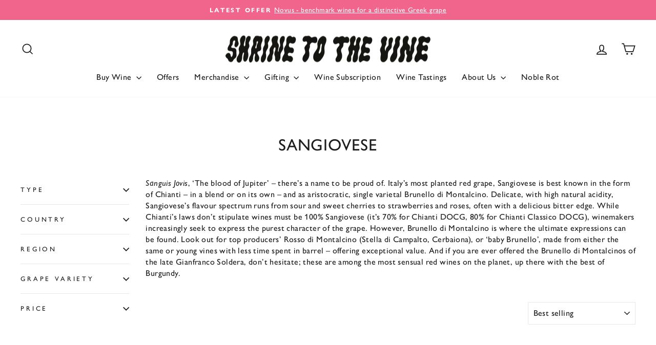

--- FILE ---
content_type: text/html; charset=utf-8
request_url: https://shrinetothevine.co.uk/collections/sangiovese
body_size: 35769
content:
<!doctype html>
<html class="no-js" lang="en" dir="ltr">
<head>
  <meta charset="utf-8">
  <meta http-equiv="X-UA-Compatible" content="IE=edge,chrome=1">
  <meta name="viewport" content="width=device-width,initial-scale=1">
  <meta name="theme-color" content="#f1648b">
  <link rel="canonical" href="https://shrinetothevine.co.uk/collections/sangiovese">
  <link rel="preconnect" href="https://cdn.shopify.com" crossorigin>
  <link rel="preconnect" href="https://fonts.shopifycdn.com" crossorigin>
  <link rel="dns-prefetch" href="https://productreviews.shopifycdn.com">
  <link rel="dns-prefetch" href="https://ajax.googleapis.com">
  <link rel="dns-prefetch" href="https://maps.googleapis.com">
  <link rel="dns-prefetch" href="https://maps.gstatic.com"><title>Sangiovese
&ndash; Shrine To The Vine
</title>
<meta name="description" content="Sanguis Jovis, ‘The blood of Jupiter’ – there’s a name to be proud of. Italy’s most planted red grape, Sangiovese is best known in the form of Chianti – in a blend or on its own – and as aristocratic, single varietal Brunello di Montalcino. Delicate, with high natural acidity, Sangiovese’s flavour spectrum runs from so"><meta property="og:site_name" content="Shrine To The Vine">
  <meta property="og:url" content="https://shrinetothevine.co.uk/collections/sangiovese">
  <meta property="og:title" content="Sangiovese">
  <meta property="og:type" content="website">
  <meta property="og:description" content="Sanguis Jovis, ‘The blood of Jupiter’ – there’s a name to be proud of. Italy’s most planted red grape, Sangiovese is best known in the form of Chianti – in a blend or on its own – and as aristocratic, single varietal Brunello di Montalcino. Delicate, with high natural acidity, Sangiovese’s flavour spectrum runs from so"><meta name="twitter:site" content="@">
  <meta name="twitter:card" content="summary_large_image">
  <meta name="twitter:title" content="Sangiovese">
  <meta name="twitter:description" content="Sanguis Jovis, ‘The blood of Jupiter’ – there’s a name to be proud of. Italy’s most planted red grape, Sangiovese is best known in the form of Chianti – in a blend or on its own – and as aristocratic, single varietal Brunello di Montalcino. Delicate, with high natural acidity, Sangiovese’s flavour spectrum runs from so">
<script async crossorigin fetchpriority="high" src="/cdn/shopifycloud/importmap-polyfill/es-modules-shim.2.4.0.js"></script>
<script type="importmap">
{
  "imports": {
    "element.base-media": "//shrinetothevine.co.uk/cdn/shop/t/24/assets/element.base-media.js?v=61305152781971747521769533012",
    "element.image.parallax": "//shrinetothevine.co.uk/cdn/shop/t/24/assets/element.image.parallax.js?v=59188309605188605141769533012",
    "element.model": "//shrinetothevine.co.uk/cdn/shop/t/24/assets/element.model.js?v=104979259955732717291769533012",
    "element.quantity-selector": "//shrinetothevine.co.uk/cdn/shop/t/24/assets/element.quantity-selector.js?v=68208048201360514121769533013",
    "element.text.rte": "//shrinetothevine.co.uk/cdn/shop/t/24/assets/element.text.rte.js?v=28194737298593644281769533013",
    "element.video": "//shrinetothevine.co.uk/cdn/shop/t/24/assets/element.video.js?v=110560105447302630031769533013",
    "is-land": "//shrinetothevine.co.uk/cdn/shop/t/24/assets/is-land.min.js?v=92343381495565747271769533036",
    "util.misc": "//shrinetothevine.co.uk/cdn/shop/t/24/assets/util.misc.js?v=117964846174238173191769533046",
    "util.product-loader": "//shrinetothevine.co.uk/cdn/shop/t/24/assets/util.product-loader.js?v=71947287259713254281769533046",
    "util.resource-loader": "//shrinetothevine.co.uk/cdn/shop/t/24/assets/util.resource-loader.js?v=81301169148003274841769533046",
    "vendor.in-view": "//shrinetothevine.co.uk/cdn/shop/t/24/assets/vendor.in-view.js?v=126891093837844970591769533047"
  }
}
</script><script type="module" src="//shrinetothevine.co.uk/cdn/shop/t/24/assets/is-land.min.js?v=92343381495565747271769533036"></script>
<style data-shopify>@font-face {
  font-family: Cabin;
  font-weight: 400;
  font-style: normal;
  font-display: swap;
  src: url("//shrinetothevine.co.uk/cdn/fonts/cabin/cabin_n4.cefc6494a78f87584a6f312fea532919154f66fe.woff2") format("woff2"),
       url("//shrinetothevine.co.uk/cdn/fonts/cabin/cabin_n4.8c16611b00f59d27f4b27ce4328dfe514ce77517.woff") format("woff");
}

  @font-face {
  font-family: Cabin;
  font-weight: 400;
  font-style: normal;
  font-display: swap;
  src: url("//shrinetothevine.co.uk/cdn/fonts/cabin/cabin_n4.cefc6494a78f87584a6f312fea532919154f66fe.woff2") format("woff2"),
       url("//shrinetothevine.co.uk/cdn/fonts/cabin/cabin_n4.8c16611b00f59d27f4b27ce4328dfe514ce77517.woff") format("woff");
}


  @font-face {
  font-family: Cabin;
  font-weight: 600;
  font-style: normal;
  font-display: swap;
  src: url("//shrinetothevine.co.uk/cdn/fonts/cabin/cabin_n6.c6b1e64927bbec1c65aab7077888fb033480c4f7.woff2") format("woff2"),
       url("//shrinetothevine.co.uk/cdn/fonts/cabin/cabin_n6.6c2e65d54c893ad9f1390da3b810b8e6cf976a4f.woff") format("woff");
}

  @font-face {
  font-family: Cabin;
  font-weight: 400;
  font-style: italic;
  font-display: swap;
  src: url("//shrinetothevine.co.uk/cdn/fonts/cabin/cabin_i4.d89c1b32b09ecbc46c12781fcf7b2085f17c0be9.woff2") format("woff2"),
       url("//shrinetothevine.co.uk/cdn/fonts/cabin/cabin_i4.0a521b11d0b69adfc41e22a263eec7c02aecfe99.woff") format("woff");
}

  @font-face {
  font-family: Cabin;
  font-weight: 600;
  font-style: italic;
  font-display: swap;
  src: url("//shrinetothevine.co.uk/cdn/fonts/cabin/cabin_i6.f09e39e860dd73a664673caf87e5a0b93b584340.woff2") format("woff2"),
       url("//shrinetothevine.co.uk/cdn/fonts/cabin/cabin_i6.5b37bf1fce036a7ee54dbf8fb86341d9c8883ee1.woff") format("woff");
}

</style><link rel="stylesheet" href="https://use.typekit.net/wos3yld.css">
  <link href="//shrinetothevine.co.uk/cdn/shop/t/24/assets/theme.css?v=93626464380700918791769533066" rel="stylesheet" type="text/css" media="all" />
  <link href="//shrinetothevine.co.uk/cdn/shop/t/24/assets/custom.css?v=89365370278186937931769533238" rel="stylesheet" type="text/css" media="all" />
<style data-shopify>:root {
    --typeHeaderPrimary: 'gill-sans-nova';
    --typeHeaderFallback: 'sans-serif';
    --typeHeaderSize: 32px;
    --typeHeaderWeight: 500;
    --typeHeaderLineHeight: 1.2;
    --typeHeaderSpacing: 0.025em;

    --typeBasePrimary: 'gill-sans-nova';
    --typeBaseFallback:sans-serif;
    --typeBaseSize: 16px;
    --typeBaseWeight: 500;
    --typeBaseSpacing: 0.025em;
    --typeBaseLineHeight: 1.4;
    --typeBaselineHeightMinus01: 1.3;

    --typeCollectionTitle: 24px;

    --iconWeight: 4px;
    --iconLinecaps: miter;

    
        --buttonRadius: 0;
    

    --colorGridOverlayOpacity: 0.1;
    --colorAnnouncement: #f1648b;
    --colorAnnouncementText: #ffffff;

    --colorBody: #ffffff;
    --colorBodyAlpha05: rgba(255, 255, 255, 0.05);
    --colorBodyDim: #f2f2f2;
    --colorBodyLightDim: #fafafa;
    --colorBodyMediumDim: #f5f5f5;


    --colorBorder: #e8e8e1;

    --colorBtnPrimary: #f1648b;
    --colorBtnPrimaryLight: #f593ae;
    --colorBtnPrimaryDim: #ef4d79;
    --colorBtnPrimaryText: #ffffff;

    --colorCartDot: #f1648b;

    --colorDrawers: #ffffff;
    --colorDrawersDim: #f2f2f2;
    --colorDrawerBorder: #e8e8e1;
    --colorDrawerText: #1d1d1f;
    --colorDrawerTextDark: #000000;
    --colorDrawerButton: #f1648b;
    --colorDrawerButtonText: #ffffff;

    --colorFooter: #000000;
    --colorFooterText: #ffffff;
    --colorFooterTextAlpha01: #ffffff;

    --colorGridOverlay: #000000;
    --colorGridOverlayOpacity: 0.1;

    --colorHeaderTextAlpha01: rgba(29, 29, 31, 0.1);

    --colorHeroText: #ffffff;

    --colorSmallImageBg: #ffffff;
    --colorLargeImageBg: #0f0f0f;

    --colorImageOverlay: #000000;
    --colorImageOverlayOpacity: 0.1;
    --colorImageOverlayTextShadow: 0.2;

    --colorLink: #1d1d1f;

    --colorModalBg: rgba(230, 230, 230, 0.6);

    --colorNav: #ffffff;
    --colorNavText: #1d1d1f;

    --colorPrice: #1d1d1f;

    --colorSaleTag: #f1648b;
    --colorSaleTagText: #ffffff;

    --colorTextBody: #1d1d1f;
    --colorTextBodyAlpha015: rgba(29, 29, 31, 0.15);
    --colorTextBodyAlpha005: rgba(29, 29, 31, 0.05);
    --colorTextBodyAlpha008: rgba(29, 29, 31, 0.08);
    --colorTextSavings: #f1648b;

    --urlIcoSelect: url(//shrinetothevine.co.uk/cdn/shop/t/24/assets/ico-select.svg);
    --urlIcoSelectFooter: url(//shrinetothevine.co.uk/cdn/shop/t/24/assets/ico-select-footer.svg);
    --urlIcoSelectWhite: url(//shrinetothevine.co.uk/cdn/shop/t/24/assets/ico-select-white.svg);

    --grid-gutter: 17px;
    --drawer-gutter: 20px;

    --sizeChartMargin: 25px 0;
    --sizeChartIconMargin: 5px;

    --newsletterReminderPadding: 40px;

    /*Shop Pay Installments*/
    --color-body-text: #1d1d1f;
    --color-body: #ffffff;
    --color-bg: #ffffff;
    }

    .placeholder-content {
    background-image: linear-gradient(100deg, #ffffff 40%, #f7f7f7 63%, #ffffff 79%);
    }</style><script>
    document.documentElement.className = document.documentElement.className.replace('no-js', 'js');

    window.theme = window.theme || {};
    theme.routes = {
      home: "/",
      cart: "/cart.js",
      cartPage: "/cart",
      cartAdd: "/cart/add.js",
      cartChange: "/cart/change.js",
      search: "/search",
      predictiveSearch: "/search/suggest"
    };
    theme.strings = {
      soldOut: "Sold Out",
      unavailable: "Unavailable",
      inStockLabel: "12+ available",
      oneStockLabel: "[count] available",
      otherStockLabel: "[count] available",
      willNotShipUntil: "Ready to ship [date]",
      willBeInStockAfter: "Back in stock [date]",
      waitingForStock: "Backordered, shipping soon",
      savePrice: "Save [saved_amount]",
      cartEmpty: "Your cart is currently empty.",
      cartTermsConfirmation: "You must agree with the terms and conditions of sales to check out",
      searchCollections: "Collections",
      searchPages: "Pages",
      searchArticles: "Articles",
      productFrom: "from ",
      maxQuantity: "You can only have [quantity] of [title] in your cart."
    };
    theme.settings = {
      cartType: "drawer",
      isCustomerTemplate: false,
      moneyFormat: "£{{amount}}",
      saveType: "dollar",
      productImageSize: "natural",
      productImageCover: false,
      predictiveSearch: true,
      predictiveSearchType: null,
      predictiveSearchVendor: false,
      predictiveSearchPrice: true,
      quickView: false,
      themeName: 'Impulse',
      themeVersion: "8.1.0"
    };
  </script>

  <script>window.performance && window.performance.mark && window.performance.mark('shopify.content_for_header.start');</script><meta id="shopify-digital-wallet" name="shopify-digital-wallet" content="/47148368040/digital_wallets/dialog">
<meta name="shopify-checkout-api-token" content="65c159423ba33c62fedc4b82a067e1cc">
<link rel="alternate" type="application/atom+xml" title="Feed" href="/collections/sangiovese.atom" />
<link rel="alternate" type="application/json+oembed" href="https://shrinetothevine.co.uk/collections/sangiovese.oembed">
<script async="async" src="/checkouts/internal/preloads.js?locale=en-GB"></script>
<link rel="preconnect" href="https://shop.app" crossorigin="anonymous">
<script async="async" src="https://shop.app/checkouts/internal/preloads.js?locale=en-GB&shop_id=47148368040" crossorigin="anonymous"></script>
<script id="apple-pay-shop-capabilities" type="application/json">{"shopId":47148368040,"countryCode":"GB","currencyCode":"GBP","merchantCapabilities":["supports3DS"],"merchantId":"gid:\/\/shopify\/Shop\/47148368040","merchantName":"Shrine To The Vine","requiredBillingContactFields":["postalAddress","email","phone"],"requiredShippingContactFields":["postalAddress","email","phone"],"shippingType":"shipping","supportedNetworks":["visa","maestro","masterCard","amex","discover","elo"],"total":{"type":"pending","label":"Shrine To The Vine","amount":"1.00"},"shopifyPaymentsEnabled":true,"supportsSubscriptions":true}</script>
<script id="shopify-features" type="application/json">{"accessToken":"65c159423ba33c62fedc4b82a067e1cc","betas":["rich-media-storefront-analytics"],"domain":"shrinetothevine.co.uk","predictiveSearch":true,"shopId":47148368040,"locale":"en"}</script>
<script>var Shopify = Shopify || {};
Shopify.shop = "keeling-andrew.myshopify.com";
Shopify.locale = "en";
Shopify.currency = {"active":"GBP","rate":"1.0"};
Shopify.country = "GB";
Shopify.theme = {"name":"sttv-production","id":158546329844,"schema_name":"Impulse","schema_version":"8.1.0","theme_store_id":857,"role":"main"};
Shopify.theme.handle = "null";
Shopify.theme.style = {"id":null,"handle":null};
Shopify.cdnHost = "shrinetothevine.co.uk/cdn";
Shopify.routes = Shopify.routes || {};
Shopify.routes.root = "/";</script>
<script type="module">!function(o){(o.Shopify=o.Shopify||{}).modules=!0}(window);</script>
<script>!function(o){function n(){var o=[];function n(){o.push(Array.prototype.slice.apply(arguments))}return n.q=o,n}var t=o.Shopify=o.Shopify||{};t.loadFeatures=n(),t.autoloadFeatures=n()}(window);</script>
<script>
  window.ShopifyPay = window.ShopifyPay || {};
  window.ShopifyPay.apiHost = "shop.app\/pay";
  window.ShopifyPay.redirectState = null;
</script>
<script id="shop-js-analytics" type="application/json">{"pageType":"collection"}</script>
<script defer="defer" async type="module" src="//shrinetothevine.co.uk/cdn/shopifycloud/shop-js/modules/v2/client.init-shop-cart-sync_WVOgQShq.en.esm.js"></script>
<script defer="defer" async type="module" src="//shrinetothevine.co.uk/cdn/shopifycloud/shop-js/modules/v2/chunk.common_C_13GLB1.esm.js"></script>
<script defer="defer" async type="module" src="//shrinetothevine.co.uk/cdn/shopifycloud/shop-js/modules/v2/chunk.modal_CLfMGd0m.esm.js"></script>
<script type="module">
  await import("//shrinetothevine.co.uk/cdn/shopifycloud/shop-js/modules/v2/client.init-shop-cart-sync_WVOgQShq.en.esm.js");
await import("//shrinetothevine.co.uk/cdn/shopifycloud/shop-js/modules/v2/chunk.common_C_13GLB1.esm.js");
await import("//shrinetothevine.co.uk/cdn/shopifycloud/shop-js/modules/v2/chunk.modal_CLfMGd0m.esm.js");

  window.Shopify.SignInWithShop?.initShopCartSync?.({"fedCMEnabled":true,"windoidEnabled":true});

</script>
<script>
  window.Shopify = window.Shopify || {};
  if (!window.Shopify.featureAssets) window.Shopify.featureAssets = {};
  window.Shopify.featureAssets['shop-js'] = {"shop-cart-sync":["modules/v2/client.shop-cart-sync_DuR37GeY.en.esm.js","modules/v2/chunk.common_C_13GLB1.esm.js","modules/v2/chunk.modal_CLfMGd0m.esm.js"],"init-fed-cm":["modules/v2/client.init-fed-cm_BucUoe6W.en.esm.js","modules/v2/chunk.common_C_13GLB1.esm.js","modules/v2/chunk.modal_CLfMGd0m.esm.js"],"shop-toast-manager":["modules/v2/client.shop-toast-manager_B0JfrpKj.en.esm.js","modules/v2/chunk.common_C_13GLB1.esm.js","modules/v2/chunk.modal_CLfMGd0m.esm.js"],"init-shop-cart-sync":["modules/v2/client.init-shop-cart-sync_WVOgQShq.en.esm.js","modules/v2/chunk.common_C_13GLB1.esm.js","modules/v2/chunk.modal_CLfMGd0m.esm.js"],"shop-button":["modules/v2/client.shop-button_B_U3bv27.en.esm.js","modules/v2/chunk.common_C_13GLB1.esm.js","modules/v2/chunk.modal_CLfMGd0m.esm.js"],"init-windoid":["modules/v2/client.init-windoid_DuP9q_di.en.esm.js","modules/v2/chunk.common_C_13GLB1.esm.js","modules/v2/chunk.modal_CLfMGd0m.esm.js"],"shop-cash-offers":["modules/v2/client.shop-cash-offers_BmULhtno.en.esm.js","modules/v2/chunk.common_C_13GLB1.esm.js","modules/v2/chunk.modal_CLfMGd0m.esm.js"],"pay-button":["modules/v2/client.pay-button_CrPSEbOK.en.esm.js","modules/v2/chunk.common_C_13GLB1.esm.js","modules/v2/chunk.modal_CLfMGd0m.esm.js"],"init-customer-accounts":["modules/v2/client.init-customer-accounts_jNk9cPYQ.en.esm.js","modules/v2/client.shop-login-button_DJ5ldayH.en.esm.js","modules/v2/chunk.common_C_13GLB1.esm.js","modules/v2/chunk.modal_CLfMGd0m.esm.js"],"avatar":["modules/v2/client.avatar_BTnouDA3.en.esm.js"],"checkout-modal":["modules/v2/client.checkout-modal_pBPyh9w8.en.esm.js","modules/v2/chunk.common_C_13GLB1.esm.js","modules/v2/chunk.modal_CLfMGd0m.esm.js"],"init-shop-for-new-customer-accounts":["modules/v2/client.init-shop-for-new-customer-accounts_BUoCy7a5.en.esm.js","modules/v2/client.shop-login-button_DJ5ldayH.en.esm.js","modules/v2/chunk.common_C_13GLB1.esm.js","modules/v2/chunk.modal_CLfMGd0m.esm.js"],"init-customer-accounts-sign-up":["modules/v2/client.init-customer-accounts-sign-up_CnczCz9H.en.esm.js","modules/v2/client.shop-login-button_DJ5ldayH.en.esm.js","modules/v2/chunk.common_C_13GLB1.esm.js","modules/v2/chunk.modal_CLfMGd0m.esm.js"],"init-shop-email-lookup-coordinator":["modules/v2/client.init-shop-email-lookup-coordinator_CzjY5t9o.en.esm.js","modules/v2/chunk.common_C_13GLB1.esm.js","modules/v2/chunk.modal_CLfMGd0m.esm.js"],"shop-follow-button":["modules/v2/client.shop-follow-button_CsYC63q7.en.esm.js","modules/v2/chunk.common_C_13GLB1.esm.js","modules/v2/chunk.modal_CLfMGd0m.esm.js"],"shop-login-button":["modules/v2/client.shop-login-button_DJ5ldayH.en.esm.js","modules/v2/chunk.common_C_13GLB1.esm.js","modules/v2/chunk.modal_CLfMGd0m.esm.js"],"shop-login":["modules/v2/client.shop-login_B9ccPdmx.en.esm.js","modules/v2/chunk.common_C_13GLB1.esm.js","modules/v2/chunk.modal_CLfMGd0m.esm.js"],"lead-capture":["modules/v2/client.lead-capture_D0K_KgYb.en.esm.js","modules/v2/chunk.common_C_13GLB1.esm.js","modules/v2/chunk.modal_CLfMGd0m.esm.js"],"payment-terms":["modules/v2/client.payment-terms_BWmiNN46.en.esm.js","modules/v2/chunk.common_C_13GLB1.esm.js","modules/v2/chunk.modal_CLfMGd0m.esm.js"]};
</script>
<script>(function() {
  var isLoaded = false;
  function asyncLoad() {
    if (isLoaded) return;
    isLoaded = true;
    var urls = ["https:\/\/chimpstatic.com\/mcjs-connected\/js\/users\/71010f5c6c8a891cecc8044c4\/e9da010f1d544734b9e6f0141.js?shop=keeling-andrew.myshopify.com","https:\/\/cdn-app.sealsubscriptions.com\/shopify\/public\/js\/sealsubscriptions.js?shop=keeling-andrew.myshopify.com"];
    for (var i = 0; i < urls.length; i++) {
      var s = document.createElement('script');
      s.type = 'text/javascript';
      s.async = true;
      s.src = urls[i];
      var x = document.getElementsByTagName('script')[0];
      x.parentNode.insertBefore(s, x);
    }
  };
  if(window.attachEvent) {
    window.attachEvent('onload', asyncLoad);
  } else {
    window.addEventListener('load', asyncLoad, false);
  }
})();</script>
<script id="__st">var __st={"a":47148368040,"offset":0,"reqid":"a4f99765-8f5d-41ab-8e95-3c8f10fce969-1769638680","pageurl":"shrinetothevine.co.uk\/collections\/sangiovese","u":"2c29014c5a6b","p":"collection","rtyp":"collection","rid":275798458536};</script>
<script>window.ShopifyPaypalV4VisibilityTracking = true;</script>
<script id="captcha-bootstrap">!function(){'use strict';const t='contact',e='account',n='new_comment',o=[[t,t],['blogs',n],['comments',n],[t,'customer']],c=[[e,'customer_login'],[e,'guest_login'],[e,'recover_customer_password'],[e,'create_customer']],r=t=>t.map((([t,e])=>`form[action*='/${t}']:not([data-nocaptcha='true']) input[name='form_type'][value='${e}']`)).join(','),a=t=>()=>t?[...document.querySelectorAll(t)].map((t=>t.form)):[];function s(){const t=[...o],e=r(t);return a(e)}const i='password',u='form_key',d=['recaptcha-v3-token','g-recaptcha-response','h-captcha-response',i],f=()=>{try{return window.sessionStorage}catch{return}},m='__shopify_v',_=t=>t.elements[u];function p(t,e,n=!1){try{const o=window.sessionStorage,c=JSON.parse(o.getItem(e)),{data:r}=function(t){const{data:e,action:n}=t;return t[m]||n?{data:e,action:n}:{data:t,action:n}}(c);for(const[e,n]of Object.entries(r))t.elements[e]&&(t.elements[e].value=n);n&&o.removeItem(e)}catch(o){console.error('form repopulation failed',{error:o})}}const l='form_type',E='cptcha';function T(t){t.dataset[E]=!0}const w=window,h=w.document,L='Shopify',v='ce_forms',y='captcha';let A=!1;((t,e)=>{const n=(g='f06e6c50-85a8-45c8-87d0-21a2b65856fe',I='https://cdn.shopify.com/shopifycloud/storefront-forms-hcaptcha/ce_storefront_forms_captcha_hcaptcha.v1.5.2.iife.js',D={infoText:'Protected by hCaptcha',privacyText:'Privacy',termsText:'Terms'},(t,e,n)=>{const o=w[L][v],c=o.bindForm;if(c)return c(t,g,e,D).then(n);var r;o.q.push([[t,g,e,D],n]),r=I,A||(h.body.append(Object.assign(h.createElement('script'),{id:'captcha-provider',async:!0,src:r})),A=!0)});var g,I,D;w[L]=w[L]||{},w[L][v]=w[L][v]||{},w[L][v].q=[],w[L][y]=w[L][y]||{},w[L][y].protect=function(t,e){n(t,void 0,e),T(t)},Object.freeze(w[L][y]),function(t,e,n,w,h,L){const[v,y,A,g]=function(t,e,n){const i=e?o:[],u=t?c:[],d=[...i,...u],f=r(d),m=r(i),_=r(d.filter((([t,e])=>n.includes(e))));return[a(f),a(m),a(_),s()]}(w,h,L),I=t=>{const e=t.target;return e instanceof HTMLFormElement?e:e&&e.form},D=t=>v().includes(t);t.addEventListener('submit',(t=>{const e=I(t);if(!e)return;const n=D(e)&&!e.dataset.hcaptchaBound&&!e.dataset.recaptchaBound,o=_(e),c=g().includes(e)&&(!o||!o.value);(n||c)&&t.preventDefault(),c&&!n&&(function(t){try{if(!f())return;!function(t){const e=f();if(!e)return;const n=_(t);if(!n)return;const o=n.value;o&&e.removeItem(o)}(t);const e=Array.from(Array(32),(()=>Math.random().toString(36)[2])).join('');!function(t,e){_(t)||t.append(Object.assign(document.createElement('input'),{type:'hidden',name:u})),t.elements[u].value=e}(t,e),function(t,e){const n=f();if(!n)return;const o=[...t.querySelectorAll(`input[type='${i}']`)].map((({name:t})=>t)),c=[...d,...o],r={};for(const[a,s]of new FormData(t).entries())c.includes(a)||(r[a]=s);n.setItem(e,JSON.stringify({[m]:1,action:t.action,data:r}))}(t,e)}catch(e){console.error('failed to persist form',e)}}(e),e.submit())}));const S=(t,e)=>{t&&!t.dataset[E]&&(n(t,e.some((e=>e===t))),T(t))};for(const o of['focusin','change'])t.addEventListener(o,(t=>{const e=I(t);D(e)&&S(e,y())}));const B=e.get('form_key'),M=e.get(l),P=B&&M;t.addEventListener('DOMContentLoaded',(()=>{const t=y();if(P)for(const e of t)e.elements[l].value===M&&p(e,B);[...new Set([...A(),...v().filter((t=>'true'===t.dataset.shopifyCaptcha))])].forEach((e=>S(e,t)))}))}(h,new URLSearchParams(w.location.search),n,t,e,['guest_login'])})(!0,!0)}();</script>
<script integrity="sha256-4kQ18oKyAcykRKYeNunJcIwy7WH5gtpwJnB7kiuLZ1E=" data-source-attribution="shopify.loadfeatures" defer="defer" src="//shrinetothevine.co.uk/cdn/shopifycloud/storefront/assets/storefront/load_feature-a0a9edcb.js" crossorigin="anonymous"></script>
<script crossorigin="anonymous" defer="defer" src="//shrinetothevine.co.uk/cdn/shopifycloud/storefront/assets/shopify_pay/storefront-65b4c6d7.js?v=20250812"></script>
<script data-source-attribution="shopify.dynamic_checkout.dynamic.init">var Shopify=Shopify||{};Shopify.PaymentButton=Shopify.PaymentButton||{isStorefrontPortableWallets:!0,init:function(){window.Shopify.PaymentButton.init=function(){};var t=document.createElement("script");t.src="https://shrinetothevine.co.uk/cdn/shopifycloud/portable-wallets/latest/portable-wallets.en.js",t.type="module",document.head.appendChild(t)}};
</script>
<script data-source-attribution="shopify.dynamic_checkout.buyer_consent">
  function portableWalletsHideBuyerConsent(e){var t=document.getElementById("shopify-buyer-consent"),n=document.getElementById("shopify-subscription-policy-button");t&&n&&(t.classList.add("hidden"),t.setAttribute("aria-hidden","true"),n.removeEventListener("click",e))}function portableWalletsShowBuyerConsent(e){var t=document.getElementById("shopify-buyer-consent"),n=document.getElementById("shopify-subscription-policy-button");t&&n&&(t.classList.remove("hidden"),t.removeAttribute("aria-hidden"),n.addEventListener("click",e))}window.Shopify?.PaymentButton&&(window.Shopify.PaymentButton.hideBuyerConsent=portableWalletsHideBuyerConsent,window.Shopify.PaymentButton.showBuyerConsent=portableWalletsShowBuyerConsent);
</script>
<script data-source-attribution="shopify.dynamic_checkout.cart.bootstrap">document.addEventListener("DOMContentLoaded",(function(){function t(){return document.querySelector("shopify-accelerated-checkout-cart, shopify-accelerated-checkout")}if(t())Shopify.PaymentButton.init();else{new MutationObserver((function(e,n){t()&&(Shopify.PaymentButton.init(),n.disconnect())})).observe(document.body,{childList:!0,subtree:!0})}}));
</script>
<script id='scb4127' type='text/javascript' async='' src='https://shrinetothevine.co.uk/cdn/shopifycloud/privacy-banner/storefront-banner.js'></script><link id="shopify-accelerated-checkout-styles" rel="stylesheet" media="screen" href="https://shrinetothevine.co.uk/cdn/shopifycloud/portable-wallets/latest/accelerated-checkout-backwards-compat.css" crossorigin="anonymous">
<style id="shopify-accelerated-checkout-cart">
        #shopify-buyer-consent {
  margin-top: 1em;
  display: inline-block;
  width: 100%;
}

#shopify-buyer-consent.hidden {
  display: none;
}

#shopify-subscription-policy-button {
  background: none;
  border: none;
  padding: 0;
  text-decoration: underline;
  font-size: inherit;
  cursor: pointer;
}

#shopify-subscription-policy-button::before {
  box-shadow: none;
}

      </style>

<script>window.performance && window.performance.mark && window.performance.mark('shopify.content_for_header.end');</script>

  <style data-shopify>
    :root {
      /* Root Variables */
      /* ========================= */
      --root-color-primary: #1d1d1f;
      --color-primary: #1d1d1f;
      --root-color-secondary: #ffffff;
      --color-secondary: #ffffff;
      --color-sale-tag: #f1648b;
      --color-sale-tag-text: #ffffff;
      --layout-section-padding-block: 3rem;
      --layout-section-padding-inline--md: 40px;
      --layout-section-max-inline-size: 1420px; 


      /* Text */
      /* ========================= */
      
      /* Body Font Styles */
      --element-text-font-family--body: Cabin;
      --element-text-font-family-fallback--body: sans-serif;
      --element-text-font-weight--body: 400;
      --element-text-letter-spacing--body: 0.025em;
      --element-text-text-transform--body: none;

      /* Body Font Sizes */
      --element-text-font-size--body: initial;
      --element-text-font-size--body-xs: 12px;
      --element-text-font-size--body-sm: 14px;
      --element-text-font-size--body-md: 16px;
      --element-text-font-size--body-lg: 18px;
      
      /* Body Line Heights */
      --element-text-line-height--body: 1.4;

      /* Heading Font Styles */
      --element-text-font-family--heading: Cabin;
      --element-text-font-family-fallback--heading: sans-serif;
      --element-text-font-weight--heading: 400;
      --element-text-letter-spacing--heading: 0.025em;
      
      
      --element-text-text-transform--heading: uppercase;
       
      
      
      /* Heading Font Sizes */
      --element-text-font-size--heading-2xl: 48px;
      --element-text-font-size--heading-xl: 32px;
      --element-text-font-size--heading-lg: 26px;
      --element-text-font-size--heading-md: 24px;
      --element-text-font-size--heading-sm: 18px;
      --element-text-font-size--heading-xs: 16px;
      
      /* Heading Line Heights */
      --element-text-line-height--heading: 1.2;

      /* Buttons */
      /* ========================= */
      
          --element-button-radius: 0;
      

      --element-button-padding-block: 12px;
      --element-button-text-transform: uppercase;
      --element-button-font-weight: 800;
      --element-button-font-size: max(calc(var(--typeBaseSize) - 4px), 13px);
      --element-button-letter-spacing: .3em;

      /* Base Color Variables */
      --element-button-color-primary: #f1648b;
      --element-button-color-secondary: #ffffff;
      --element-button-shade-border: 100%;

      /* Hover State Variables */
      --element-button-shade-background--hover: 0%;
      --element-button-shade-border--hover: 100%;

      /* Focus State Variables */
      --element-button-color-focus: var(--color-focus);

      /* Inputs */
      /* ========================= */
      
          --element-icon-radius: 0;
      

      --element-input-font-size: var(--element-text-font-size--body-sm);
      --element-input-box-shadow-shade: 100%;

      /* Hover State Variables */
      --element-input-background-shade--hover: 0%;
      --element-input-box-shadow-spread-radius--hover: 1px;
    }

    @media only screen and (max-width: 768px) {
      :root {
        --element-button-font-size: max(calc(var(--typeBaseSize) - 5px), 11px);
      }
    }

    .element-radio {
        &:has(input[type='radio']:checked) {
          --element-button-color: var(--element-button-color-secondary);
        }
    }

    /* ATC Button Overrides */
    /* ========================= */

    .element-button[type="submit"],
    .element-button[type="submit"] .element-text,
    .element-button--shopify-payment-wrapper button {
      --element-button-padding-block: 13px;
      --element-button-padding-inline: 20px;
      --element-button-line-height: 1.42;
      --_font-size--body-md: var(--element-button-font-size);

      line-height: 1.42 !important;
    }

    /* When dynamic checkout is enabled */
    product-form:has(.element-button--shopify-payment-wrapper) {
      --element-button-color: #1d1d1f;

      .element-button[type="submit"],
      .element-button--shopify-payment-wrapper button {
        min-height: 50px !important;
      }

      .shopify-payment-button {
        margin: 0;
      }
    }

    /* Hover animation for non-angled buttons */
    body:not([data-button_style='angled']) .element-button[type="submit"] {
      position: relative;
      overflow: hidden;

      &:after {
        content: '';
        position: absolute;
        top: 0;
        left: 150%;
        width: 200%;
        height: 100%;
        transform: skewX(-20deg);
        background-image: linear-gradient(to right,transparent, rgba(255,255,255,.25),transparent);
      }

      &:hover:after {
        animation: shine 0.75s cubic-bezier(0.01, 0.56, 1, 1);
      }
    }

    /* ANGLED STYLE - ATC Button Overrides */
    /* ========================= */
    
    [data-button_style='angled'] {
      --element-button-shade-background--active: var(--element-button-shade-background);
      --element-button-shade-border--active: var(--element-button-shade-border);

      .element-button[type="submit"] {
        --_box-shadow: none;

        position: relative;
        max-width: 94%;
        border-top: 1px solid #f1648b;
        border-bottom: 1px solid #f1648b;
        
        &:before,
        &:after {
          content: '';
          position: absolute;
          display: block;
          top: -1px;
          bottom: -1px;
          width: 20px;
          transform: skewX(-12deg);
          background-color: #f1648b;
        }
        
        &:before {
          left: -6px;
        }
        
        &:after {
          right: -6px;
        }
      }

      /* When dynamic checkout is enabled */
      product-form:has(.element-button--shopify-payment-wrapper) {
        .element-button[type="submit"]:before,
        .element-button[type="submit"]:after {
          background-color: color-mix(in srgb,var(--_color-text) var(--_shade-background),var(--_color-background));
          border-top: 1px solid #f1648b;
          border-bottom: 1px solid #f1648b;
        }

        .element-button[type="submit"]:before {
          border-left: 1px solid #f1648b;
        }
        
        .element-button[type="submit"]:after {
          border-right: 1px solid #f1648b;
        }
      }

      .element-button--shopify-payment-wrapper {
        --_color-background: #f1648b;

        button:hover,
        button:before,
        button:after {
          background-color: color-mix(in srgb,var(--_color-text) var(--_shade-background),var(--_color-background)) !important;
        }

        button:not(button:focus-visible) {
          box-shadow: none !important;
        }
      }
    }
  </style>

  <script src="//shrinetothevine.co.uk/cdn/shop/t/24/assets/vendor-scripts-v11.js" defer="defer"></script><script src="//shrinetothevine.co.uk/cdn/shop/t/24/assets/theme.js?v=22325264162658116151769533045" defer="defer"></script>
<!-- BEGIN app block: shopify://apps/minmaxify-order-limits/blocks/app-embed-block/3acfba32-89f3-4377-ae20-cbb9abc48475 --><script type="text/javascript" src="https://limits.minmaxify.com/keeling-andrew.myshopify.com?v=139c&r=20260121104114" async></script>

<!-- END app block --><!-- BEGIN app block: shopify://apps/seal-subscriptions/blocks/subscription-script-append/13b25004-a140-4ab7-b5fe-29918f759699 --><script defer="defer">
	/**	SealSubs loader,version number: 2.0 */
	(function(){
		var loadScript=function(a,b){var c=document.createElement("script");c.setAttribute("defer", "defer");c.type="text/javascript",c.readyState?c.onreadystatechange=function(){("loaded"==c.readyState||"complete"==c.readyState)&&(c.onreadystatechange=null,b())}:c.onload=function(){b()},c.src=a,document.getElementsByTagName("head")[0].appendChild(c)};
		// Set variable to prevent the other loader from requesting the same resources
		window.seal_subs_app_block_loader = true;
		appendScriptUrl('keeling-andrew.myshopify.com');

		// get script url and append timestamp of last change
		function appendScriptUrl(shop) {
			var timeStamp = Math.floor(Date.now() / (1000*1*1));
			var timestampUrl = 'https://app.sealsubscriptions.com/shopify/public/status/shop/'+shop+'.js?'+timeStamp;
			loadScript(timestampUrl, function() {
				// append app script
				if (typeof sealsubscriptions_settings_updated == 'undefined') {
					sealsubscriptions_settings_updated = 'default-by-script';
				}
				var scriptUrl = "https://cdn-app.sealsubscriptions.com/shopify/public/js/sealsubscriptions-main.js?shop="+shop+"&"+sealsubscriptions_settings_updated;
				loadScript(scriptUrl, function(){});
			});
		}
	})();

	var SealSubsScriptAppended = true;
	
</script>

<!-- END app block --><link href="https://monorail-edge.shopifysvc.com" rel="dns-prefetch">
<script>(function(){if ("sendBeacon" in navigator && "performance" in window) {try {var session_token_from_headers = performance.getEntriesByType('navigation')[0].serverTiming.find(x => x.name == '_s').description;} catch {var session_token_from_headers = undefined;}var session_cookie_matches = document.cookie.match(/_shopify_s=([^;]*)/);var session_token_from_cookie = session_cookie_matches && session_cookie_matches.length === 2 ? session_cookie_matches[1] : "";var session_token = session_token_from_headers || session_token_from_cookie || "";function handle_abandonment_event(e) {var entries = performance.getEntries().filter(function(entry) {return /monorail-edge.shopifysvc.com/.test(entry.name);});if (!window.abandonment_tracked && entries.length === 0) {window.abandonment_tracked = true;var currentMs = Date.now();var navigation_start = performance.timing.navigationStart;var payload = {shop_id: 47148368040,url: window.location.href,navigation_start,duration: currentMs - navigation_start,session_token,page_type: "collection"};window.navigator.sendBeacon("https://monorail-edge.shopifysvc.com/v1/produce", JSON.stringify({schema_id: "online_store_buyer_site_abandonment/1.1",payload: payload,metadata: {event_created_at_ms: currentMs,event_sent_at_ms: currentMs}}));}}window.addEventListener('pagehide', handle_abandonment_event);}}());</script>
<script id="web-pixels-manager-setup">(function e(e,d,r,n,o){if(void 0===o&&(o={}),!Boolean(null===(a=null===(i=window.Shopify)||void 0===i?void 0:i.analytics)||void 0===a?void 0:a.replayQueue)){var i,a;window.Shopify=window.Shopify||{};var t=window.Shopify;t.analytics=t.analytics||{};var s=t.analytics;s.replayQueue=[],s.publish=function(e,d,r){return s.replayQueue.push([e,d,r]),!0};try{self.performance.mark("wpm:start")}catch(e){}var l=function(){var e={modern:/Edge?\/(1{2}[4-9]|1[2-9]\d|[2-9]\d{2}|\d{4,})\.\d+(\.\d+|)|Firefox\/(1{2}[4-9]|1[2-9]\d|[2-9]\d{2}|\d{4,})\.\d+(\.\d+|)|Chrom(ium|e)\/(9{2}|\d{3,})\.\d+(\.\d+|)|(Maci|X1{2}).+ Version\/(15\.\d+|(1[6-9]|[2-9]\d|\d{3,})\.\d+)([,.]\d+|)( \(\w+\)|)( Mobile\/\w+|) Safari\/|Chrome.+OPR\/(9{2}|\d{3,})\.\d+\.\d+|(CPU[ +]OS|iPhone[ +]OS|CPU[ +]iPhone|CPU IPhone OS|CPU iPad OS)[ +]+(15[._]\d+|(1[6-9]|[2-9]\d|\d{3,})[._]\d+)([._]\d+|)|Android:?[ /-](13[3-9]|1[4-9]\d|[2-9]\d{2}|\d{4,})(\.\d+|)(\.\d+|)|Android.+Firefox\/(13[5-9]|1[4-9]\d|[2-9]\d{2}|\d{4,})\.\d+(\.\d+|)|Android.+Chrom(ium|e)\/(13[3-9]|1[4-9]\d|[2-9]\d{2}|\d{4,})\.\d+(\.\d+|)|SamsungBrowser\/([2-9]\d|\d{3,})\.\d+/,legacy:/Edge?\/(1[6-9]|[2-9]\d|\d{3,})\.\d+(\.\d+|)|Firefox\/(5[4-9]|[6-9]\d|\d{3,})\.\d+(\.\d+|)|Chrom(ium|e)\/(5[1-9]|[6-9]\d|\d{3,})\.\d+(\.\d+|)([\d.]+$|.*Safari\/(?![\d.]+ Edge\/[\d.]+$))|(Maci|X1{2}).+ Version\/(10\.\d+|(1[1-9]|[2-9]\d|\d{3,})\.\d+)([,.]\d+|)( \(\w+\)|)( Mobile\/\w+|) Safari\/|Chrome.+OPR\/(3[89]|[4-9]\d|\d{3,})\.\d+\.\d+|(CPU[ +]OS|iPhone[ +]OS|CPU[ +]iPhone|CPU IPhone OS|CPU iPad OS)[ +]+(10[._]\d+|(1[1-9]|[2-9]\d|\d{3,})[._]\d+)([._]\d+|)|Android:?[ /-](13[3-9]|1[4-9]\d|[2-9]\d{2}|\d{4,})(\.\d+|)(\.\d+|)|Mobile Safari.+OPR\/([89]\d|\d{3,})\.\d+\.\d+|Android.+Firefox\/(13[5-9]|1[4-9]\d|[2-9]\d{2}|\d{4,})\.\d+(\.\d+|)|Android.+Chrom(ium|e)\/(13[3-9]|1[4-9]\d|[2-9]\d{2}|\d{4,})\.\d+(\.\d+|)|Android.+(UC? ?Browser|UCWEB|U3)[ /]?(15\.([5-9]|\d{2,})|(1[6-9]|[2-9]\d|\d{3,})\.\d+)\.\d+|SamsungBrowser\/(5\.\d+|([6-9]|\d{2,})\.\d+)|Android.+MQ{2}Browser\/(14(\.(9|\d{2,})|)|(1[5-9]|[2-9]\d|\d{3,})(\.\d+|))(\.\d+|)|K[Aa][Ii]OS\/(3\.\d+|([4-9]|\d{2,})\.\d+)(\.\d+|)/},d=e.modern,r=e.legacy,n=navigator.userAgent;return n.match(d)?"modern":n.match(r)?"legacy":"unknown"}(),u="modern"===l?"modern":"legacy",c=(null!=n?n:{modern:"",legacy:""})[u],f=function(e){return[e.baseUrl,"/wpm","/b",e.hashVersion,"modern"===e.buildTarget?"m":"l",".js"].join("")}({baseUrl:d,hashVersion:r,buildTarget:u}),m=function(e){var d=e.version,r=e.bundleTarget,n=e.surface,o=e.pageUrl,i=e.monorailEndpoint;return{emit:function(e){var a=e.status,t=e.errorMsg,s=(new Date).getTime(),l=JSON.stringify({metadata:{event_sent_at_ms:s},events:[{schema_id:"web_pixels_manager_load/3.1",payload:{version:d,bundle_target:r,page_url:o,status:a,surface:n,error_msg:t},metadata:{event_created_at_ms:s}}]});if(!i)return console&&console.warn&&console.warn("[Web Pixels Manager] No Monorail endpoint provided, skipping logging."),!1;try{return self.navigator.sendBeacon.bind(self.navigator)(i,l)}catch(e){}var u=new XMLHttpRequest;try{return u.open("POST",i,!0),u.setRequestHeader("Content-Type","text/plain"),u.send(l),!0}catch(e){return console&&console.warn&&console.warn("[Web Pixels Manager] Got an unhandled error while logging to Monorail."),!1}}}}({version:r,bundleTarget:l,surface:e.surface,pageUrl:self.location.href,monorailEndpoint:e.monorailEndpoint});try{o.browserTarget=l,function(e){var d=e.src,r=e.async,n=void 0===r||r,o=e.onload,i=e.onerror,a=e.sri,t=e.scriptDataAttributes,s=void 0===t?{}:t,l=document.createElement("script"),u=document.querySelector("head"),c=document.querySelector("body");if(l.async=n,l.src=d,a&&(l.integrity=a,l.crossOrigin="anonymous"),s)for(var f in s)if(Object.prototype.hasOwnProperty.call(s,f))try{l.dataset[f]=s[f]}catch(e){}if(o&&l.addEventListener("load",o),i&&l.addEventListener("error",i),u)u.appendChild(l);else{if(!c)throw new Error("Did not find a head or body element to append the script");c.appendChild(l)}}({src:f,async:!0,onload:function(){if(!function(){var e,d;return Boolean(null===(d=null===(e=window.Shopify)||void 0===e?void 0:e.analytics)||void 0===d?void 0:d.initialized)}()){var d=window.webPixelsManager.init(e)||void 0;if(d){var r=window.Shopify.analytics;r.replayQueue.forEach((function(e){var r=e[0],n=e[1],o=e[2];d.publishCustomEvent(r,n,o)})),r.replayQueue=[],r.publish=d.publishCustomEvent,r.visitor=d.visitor,r.initialized=!0}}},onerror:function(){return m.emit({status:"failed",errorMsg:"".concat(f," has failed to load")})},sri:function(e){var d=/^sha384-[A-Za-z0-9+/=]+$/;return"string"==typeof e&&d.test(e)}(c)?c:"",scriptDataAttributes:o}),m.emit({status:"loading"})}catch(e){m.emit({status:"failed",errorMsg:(null==e?void 0:e.message)||"Unknown error"})}}})({shopId: 47148368040,storefrontBaseUrl: "https://shrinetothevine.co.uk",extensionsBaseUrl: "https://extensions.shopifycdn.com/cdn/shopifycloud/web-pixels-manager",monorailEndpoint: "https://monorail-edge.shopifysvc.com/unstable/produce_batch",surface: "storefront-renderer",enabledBetaFlags: ["2dca8a86"],webPixelsConfigList: [{"id":"700743924","configuration":"{\"config\":\"{\\\"google_tag_ids\\\":[\\\"G-Y2TBNRWE5M\\\",\\\"GT-PBZ42GQV\\\",\\\"GT-WR4LLD98\\\"],\\\"target_country\\\":\\\"GB\\\",\\\"gtag_events\\\":[{\\\"type\\\":\\\"begin_checkout\\\",\\\"action_label\\\":[\\\"G-Y2TBNRWE5M\\\",\\\"AW-16705382062\\\/GSgFCNqhzOAZEK7N350-\\\"]},{\\\"type\\\":\\\"search\\\",\\\"action_label\\\":[\\\"G-Y2TBNRWE5M\\\",\\\"AW-16705382062\\\/2vpuCNShzOAZEK7N350-\\\"]},{\\\"type\\\":\\\"view_item\\\",\\\"action_label\\\":[\\\"G-Y2TBNRWE5M\\\",\\\"AW-16705382062\\\/1KNFCNGhzOAZEK7N350-\\\",\\\"MC-C035Q7E0P5\\\"]},{\\\"type\\\":\\\"purchase\\\",\\\"action_label\\\":[\\\"G-Y2TBNRWE5M\\\",\\\"AW-16705382062\\\/OtpKCMuhzOAZEK7N350-\\\",\\\"MC-C035Q7E0P5\\\"]},{\\\"type\\\":\\\"page_view\\\",\\\"action_label\\\":[\\\"G-Y2TBNRWE5M\\\",\\\"AW-16705382062\\\/mafWCM6hzOAZEK7N350-\\\",\\\"MC-C035Q7E0P5\\\"]},{\\\"type\\\":\\\"add_payment_info\\\",\\\"action_label\\\":[\\\"G-Y2TBNRWE5M\\\",\\\"AW-16705382062\\\/4hDzCN2hzOAZEK7N350-\\\"]},{\\\"type\\\":\\\"add_to_cart\\\",\\\"action_label\\\":[\\\"G-Y2TBNRWE5M\\\",\\\"AW-16705382062\\\/_6XRCNehzOAZEK7N350-\\\"]}],\\\"enable_monitoring_mode\\\":false}\"}","eventPayloadVersion":"v1","runtimeContext":"OPEN","scriptVersion":"b2a88bafab3e21179ed38636efcd8a93","type":"APP","apiClientId":1780363,"privacyPurposes":[],"dataSharingAdjustments":{"protectedCustomerApprovalScopes":["read_customer_address","read_customer_email","read_customer_name","read_customer_personal_data","read_customer_phone"]}},{"id":"shopify-app-pixel","configuration":"{}","eventPayloadVersion":"v1","runtimeContext":"STRICT","scriptVersion":"0450","apiClientId":"shopify-pixel","type":"APP","privacyPurposes":["ANALYTICS","MARKETING"]},{"id":"shopify-custom-pixel","eventPayloadVersion":"v1","runtimeContext":"LAX","scriptVersion":"0450","apiClientId":"shopify-pixel","type":"CUSTOM","privacyPurposes":["ANALYTICS","MARKETING"]}],isMerchantRequest: false,initData: {"shop":{"name":"Shrine To The Vine","paymentSettings":{"currencyCode":"GBP"},"myshopifyDomain":"keeling-andrew.myshopify.com","countryCode":"GB","storefrontUrl":"https:\/\/shrinetothevine.co.uk"},"customer":null,"cart":null,"checkout":null,"productVariants":[],"purchasingCompany":null},},"https://shrinetothevine.co.uk/cdn","1d2a099fw23dfb22ep557258f5m7a2edbae",{"modern":"","legacy":""},{"shopId":"47148368040","storefrontBaseUrl":"https:\/\/shrinetothevine.co.uk","extensionBaseUrl":"https:\/\/extensions.shopifycdn.com\/cdn\/shopifycloud\/web-pixels-manager","surface":"storefront-renderer","enabledBetaFlags":"[\"2dca8a86\"]","isMerchantRequest":"false","hashVersion":"1d2a099fw23dfb22ep557258f5m7a2edbae","publish":"custom","events":"[[\"page_viewed\",{}],[\"collection_viewed\",{\"collection\":{\"id\":\"275798458536\",\"title\":\"Sangiovese\",\"productVariants\":[{\"price\":{\"amount\":16.5,\"currencyCode\":\"GBP\"},\"product\":{\"title\":\"Cantine Innocenti Chianti Colli Senesi 2020\",\"vendor\":\"Cantine Innocenti\",\"id\":\"9016286576884\",\"untranslatedTitle\":\"Cantine Innocenti Chianti Colli Senesi 2020\",\"url\":\"\/products\/cantine-innocenti-chianti-colli-senesi-2020\",\"type\":\"Wine\"},\"id\":\"46461697556724\",\"image\":{\"src\":\"\/\/shrinetothevine.co.uk\/cdn\/shop\/files\/InnocentiChiantiColliSenesi.jpg?v=1722936398\"},\"sku\":\"SV002907\",\"title\":\"Default Title\",\"untranslatedTitle\":\"Default Title\"},{\"price\":{\"amount\":56.0,\"currencyCode\":\"GBP\"},\"product\":{\"title\":\"Val delle Corti Chianti Classico Riserva 2021\",\"vendor\":\"Val delle Corti\",\"id\":\"9015846928628\",\"untranslatedTitle\":\"Val delle Corti Chianti Classico Riserva 2021\",\"url\":\"\/products\/val-delle-corti-chianti-classico-riserva-2021\",\"type\":\"Wine\"},\"id\":\"46459238809844\",\"image\":{\"src\":\"\/\/shrinetothevine.co.uk\/cdn\/shop\/files\/ValdelleCortiChiantiClassicoRiserva2021.jpg?v=1747231910\"},\"sku\":\"VDCCCR21B\",\"title\":\"Default Title\",\"untranslatedTitle\":\"Default Title\"},{\"price\":{\"amount\":46.0,\"currencyCode\":\"GBP\"},\"product\":{\"title\":\"Val delle Corti Chianti Classico 2020\",\"vendor\":\"Val delle Corti\",\"id\":\"9112208572660\",\"untranslatedTitle\":\"Val delle Corti Chianti Classico 2020\",\"url\":\"\/products\/val-delle-corti-chianti-classico-2020\",\"type\":\"Wine\"},\"id\":\"46784999358708\",\"image\":{\"src\":\"\/\/shrinetothevine.co.uk\/cdn\/shop\/files\/ValdelleCortiChiantiClassico2020.jpg?v=1765654743\"},\"sku\":\"VDCCC20B\",\"title\":\"Default Title\",\"untranslatedTitle\":\"Default Title\"},{\"price\":{\"amount\":26.5,\"currencyCode\":\"GBP\"},\"product\":{\"title\":\"I Mandorli Rosso NV\",\"vendor\":\"I Mandorli\",\"id\":\"8923052507380\",\"untranslatedTitle\":\"I Mandorli Rosso NV\",\"url\":\"\/products\/i-mandorli-rosso-toscana-nv\",\"type\":\"Wine\"},\"id\":\"46069158936820\",\"image\":{\"src\":\"\/\/shrinetothevine.co.uk\/cdn\/shop\/files\/IMandorliRossoNV.jpg?v=1758106900\"},\"sku\":\"MANDILORI04\",\"title\":\"Default Title\",\"untranslatedTitle\":\"Default Title\"},{\"price\":{\"amount\":91.0,\"currencyCode\":\"GBP\"},\"product\":{\"title\":\"Val delle Corti Chianti Classico Magnum 2017\",\"vendor\":\"Val delle Corti\",\"id\":\"9112266932468\",\"untranslatedTitle\":\"Val delle Corti Chianti Classico Magnum 2017\",\"url\":\"\/products\/val-delle-corti-chianti-classico-magnum-2017\",\"type\":\"Wine\"},\"id\":\"46785129971956\",\"image\":{\"src\":\"\/\/shrinetothevine.co.uk\/cdn\/shop\/files\/ValdelleCortiChiantiClassicoMagnum2017.jpg?v=1763140672\"},\"sku\":\"VDCCC17M\",\"title\":\"Default Title\",\"untranslatedTitle\":\"Default Title\"},{\"price\":{\"amount\":158.0,\"currencyCode\":\"GBP\"},\"product\":{\"title\":\"Val delle Corti Vino Rosso 'Extra 19' 2019\",\"vendor\":\"Val delle Corti\",\"id\":\"9015847616756\",\"untranslatedTitle\":\"Val delle Corti Vino Rosso 'Extra 19' 2019\",\"url\":\"\/products\/val-delle-corti-vino-rosso-extra-19-nv\",\"type\":\"Wine\"},\"id\":\"46459241300212\",\"image\":{\"src\":\"\/\/shrinetothevine.co.uk\/cdn\/shop\/files\/ValdelleCortiChiantiClassico_extra19.jpg?v=1747231918\"},\"sku\":\"VDCVIR19B\",\"title\":\"Default Title\",\"untranslatedTitle\":\"Default Title\"},{\"price\":{\"amount\":62.0,\"currencyCode\":\"GBP\"},\"product\":{\"title\":\"Massa Vecchia Sangiovese di Toscana 2022\",\"vendor\":\"Massa Vecchia\",\"id\":\"9221621416180\",\"untranslatedTitle\":\"Massa Vecchia Sangiovese di Toscana 2022\",\"url\":\"\/products\/massa-vecchia-sangiovese-2022\",\"type\":\"Wine\"},\"id\":\"47211616174324\",\"image\":{\"src\":\"\/\/shrinetothevine.co.uk\/cdn\/shop\/files\/MassaVecchiaSangiovesediToscana2022.jpg?v=1764770501\"},\"sku\":\"SV004142\",\"title\":\"Default Title\",\"untranslatedTitle\":\"Default Title\"},{\"price\":{\"amount\":84.0,\"currencyCode\":\"GBP\"},\"product\":{\"title\":\"Massa Vecchia 'Poggio a Venti' 2022\",\"vendor\":\"Massa Vecchia\",\"id\":\"9221618958580\",\"untranslatedTitle\":\"Massa Vecchia 'Poggio a Venti' 2022\",\"url\":\"\/products\/massa-vecchia-poggio-a-venti-2022\",\"type\":\"Wine\"},\"id\":\"47211608703220\",\"image\":{\"src\":\"\/\/shrinetothevine.co.uk\/cdn\/shop\/files\/MassaVecchia_PoggioaVenti_2022.jpg?v=1764770445\"},\"sku\":\"SV004140\",\"title\":\"Default Title\",\"untranslatedTitle\":\"Default Title\"}]}}]]"});</script><script>
  window.ShopifyAnalytics = window.ShopifyAnalytics || {};
  window.ShopifyAnalytics.meta = window.ShopifyAnalytics.meta || {};
  window.ShopifyAnalytics.meta.currency = 'GBP';
  var meta = {"products":[{"id":9016286576884,"gid":"gid:\/\/shopify\/Product\/9016286576884","vendor":"Cantine Innocenti","type":"Wine","handle":"cantine-innocenti-chianti-colli-senesi-2020","variants":[{"id":46461697556724,"price":1650,"name":"Cantine Innocenti Chianti Colli Senesi 2020","public_title":null,"sku":"SV002907"}],"remote":false},{"id":9015846928628,"gid":"gid:\/\/shopify\/Product\/9015846928628","vendor":"Val delle Corti","type":"Wine","handle":"val-delle-corti-chianti-classico-riserva-2021","variants":[{"id":46459238809844,"price":5600,"name":"Val delle Corti Chianti Classico Riserva 2021","public_title":null,"sku":"VDCCCR21B"}],"remote":false},{"id":9112208572660,"gid":"gid:\/\/shopify\/Product\/9112208572660","vendor":"Val delle Corti","type":"Wine","handle":"val-delle-corti-chianti-classico-2020","variants":[{"id":46784999358708,"price":4600,"name":"Val delle Corti Chianti Classico 2020","public_title":null,"sku":"VDCCC20B"}],"remote":false},{"id":8923052507380,"gid":"gid:\/\/shopify\/Product\/8923052507380","vendor":"I Mandorli","type":"Wine","handle":"i-mandorli-rosso-toscana-nv","variants":[{"id":46069158936820,"price":2650,"name":"I Mandorli Rosso NV","public_title":null,"sku":"MANDILORI04"}],"remote":false},{"id":9112266932468,"gid":"gid:\/\/shopify\/Product\/9112266932468","vendor":"Val delle Corti","type":"Wine","handle":"val-delle-corti-chianti-classico-magnum-2017","variants":[{"id":46785129971956,"price":9100,"name":"Val delle Corti Chianti Classico Magnum 2017","public_title":null,"sku":"VDCCC17M"}],"remote":false},{"id":9015847616756,"gid":"gid:\/\/shopify\/Product\/9015847616756","vendor":"Val delle Corti","type":"Wine","handle":"val-delle-corti-vino-rosso-extra-19-nv","variants":[{"id":46459241300212,"price":15800,"name":"Val delle Corti Vino Rosso 'Extra 19' 2019","public_title":null,"sku":"VDCVIR19B"}],"remote":false},{"id":9221621416180,"gid":"gid:\/\/shopify\/Product\/9221621416180","vendor":"Massa Vecchia","type":"Wine","handle":"massa-vecchia-sangiovese-2022","variants":[{"id":47211616174324,"price":6200,"name":"Massa Vecchia Sangiovese di Toscana 2022","public_title":null,"sku":"SV004142"}],"remote":false},{"id":9221618958580,"gid":"gid:\/\/shopify\/Product\/9221618958580","vendor":"Massa Vecchia","type":"Wine","handle":"massa-vecchia-poggio-a-venti-2022","variants":[{"id":47211608703220,"price":8400,"name":"Massa Vecchia 'Poggio a Venti' 2022","public_title":null,"sku":"SV004140"}],"remote":false}],"page":{"pageType":"collection","resourceType":"collection","resourceId":275798458536,"requestId":"a4f99765-8f5d-41ab-8e95-3c8f10fce969-1769638680"}};
  for (var attr in meta) {
    window.ShopifyAnalytics.meta[attr] = meta[attr];
  }
</script>
<script class="analytics">
  (function () {
    var customDocumentWrite = function(content) {
      var jquery = null;

      if (window.jQuery) {
        jquery = window.jQuery;
      } else if (window.Checkout && window.Checkout.$) {
        jquery = window.Checkout.$;
      }

      if (jquery) {
        jquery('body').append(content);
      }
    };

    var hasLoggedConversion = function(token) {
      if (token) {
        return document.cookie.indexOf('loggedConversion=' + token) !== -1;
      }
      return false;
    }

    var setCookieIfConversion = function(token) {
      if (token) {
        var twoMonthsFromNow = new Date(Date.now());
        twoMonthsFromNow.setMonth(twoMonthsFromNow.getMonth() + 2);

        document.cookie = 'loggedConversion=' + token + '; expires=' + twoMonthsFromNow;
      }
    }

    var trekkie = window.ShopifyAnalytics.lib = window.trekkie = window.trekkie || [];
    if (trekkie.integrations) {
      return;
    }
    trekkie.methods = [
      'identify',
      'page',
      'ready',
      'track',
      'trackForm',
      'trackLink'
    ];
    trekkie.factory = function(method) {
      return function() {
        var args = Array.prototype.slice.call(arguments);
        args.unshift(method);
        trekkie.push(args);
        return trekkie;
      };
    };
    for (var i = 0; i < trekkie.methods.length; i++) {
      var key = trekkie.methods[i];
      trekkie[key] = trekkie.factory(key);
    }
    trekkie.load = function(config) {
      trekkie.config = config || {};
      trekkie.config.initialDocumentCookie = document.cookie;
      var first = document.getElementsByTagName('script')[0];
      var script = document.createElement('script');
      script.type = 'text/javascript';
      script.onerror = function(e) {
        var scriptFallback = document.createElement('script');
        scriptFallback.type = 'text/javascript';
        scriptFallback.onerror = function(error) {
                var Monorail = {
      produce: function produce(monorailDomain, schemaId, payload) {
        var currentMs = new Date().getTime();
        var event = {
          schema_id: schemaId,
          payload: payload,
          metadata: {
            event_created_at_ms: currentMs,
            event_sent_at_ms: currentMs
          }
        };
        return Monorail.sendRequest("https://" + monorailDomain + "/v1/produce", JSON.stringify(event));
      },
      sendRequest: function sendRequest(endpointUrl, payload) {
        // Try the sendBeacon API
        if (window && window.navigator && typeof window.navigator.sendBeacon === 'function' && typeof window.Blob === 'function' && !Monorail.isIos12()) {
          var blobData = new window.Blob([payload], {
            type: 'text/plain'
          });

          if (window.navigator.sendBeacon(endpointUrl, blobData)) {
            return true;
          } // sendBeacon was not successful

        } // XHR beacon

        var xhr = new XMLHttpRequest();

        try {
          xhr.open('POST', endpointUrl);
          xhr.setRequestHeader('Content-Type', 'text/plain');
          xhr.send(payload);
        } catch (e) {
          console.log(e);
        }

        return false;
      },
      isIos12: function isIos12() {
        return window.navigator.userAgent.lastIndexOf('iPhone; CPU iPhone OS 12_') !== -1 || window.navigator.userAgent.lastIndexOf('iPad; CPU OS 12_') !== -1;
      }
    };
    Monorail.produce('monorail-edge.shopifysvc.com',
      'trekkie_storefront_load_errors/1.1',
      {shop_id: 47148368040,
      theme_id: 158546329844,
      app_name: "storefront",
      context_url: window.location.href,
      source_url: "//shrinetothevine.co.uk/cdn/s/trekkie.storefront.a804e9514e4efded663580eddd6991fcc12b5451.min.js"});

        };
        scriptFallback.async = true;
        scriptFallback.src = '//shrinetothevine.co.uk/cdn/s/trekkie.storefront.a804e9514e4efded663580eddd6991fcc12b5451.min.js';
        first.parentNode.insertBefore(scriptFallback, first);
      };
      script.async = true;
      script.src = '//shrinetothevine.co.uk/cdn/s/trekkie.storefront.a804e9514e4efded663580eddd6991fcc12b5451.min.js';
      first.parentNode.insertBefore(script, first);
    };
    trekkie.load(
      {"Trekkie":{"appName":"storefront","development":false,"defaultAttributes":{"shopId":47148368040,"isMerchantRequest":null,"themeId":158546329844,"themeCityHash":"8821164502414673350","contentLanguage":"en","currency":"GBP","eventMetadataId":"a2ebed4e-7071-4f7f-a274-eff8581eb7f8"},"isServerSideCookieWritingEnabled":true,"monorailRegion":"shop_domain","enabledBetaFlags":["65f19447","b5387b81"]},"Session Attribution":{},"S2S":{"facebookCapiEnabled":false,"source":"trekkie-storefront-renderer","apiClientId":580111}}
    );

    var loaded = false;
    trekkie.ready(function() {
      if (loaded) return;
      loaded = true;

      window.ShopifyAnalytics.lib = window.trekkie;

      var originalDocumentWrite = document.write;
      document.write = customDocumentWrite;
      try { window.ShopifyAnalytics.merchantGoogleAnalytics.call(this); } catch(error) {};
      document.write = originalDocumentWrite;

      window.ShopifyAnalytics.lib.page(null,{"pageType":"collection","resourceType":"collection","resourceId":275798458536,"requestId":"a4f99765-8f5d-41ab-8e95-3c8f10fce969-1769638680","shopifyEmitted":true});

      var match = window.location.pathname.match(/checkouts\/(.+)\/(thank_you|post_purchase)/)
      var token = match? match[1]: undefined;
      if (!hasLoggedConversion(token)) {
        setCookieIfConversion(token);
        window.ShopifyAnalytics.lib.track("Viewed Product Category",{"currency":"GBP","category":"Collection: sangiovese","collectionName":"sangiovese","collectionId":275798458536,"nonInteraction":true},undefined,undefined,{"shopifyEmitted":true});
      }
    });


        var eventsListenerScript = document.createElement('script');
        eventsListenerScript.async = true;
        eventsListenerScript.src = "//shrinetothevine.co.uk/cdn/shopifycloud/storefront/assets/shop_events_listener-3da45d37.js";
        document.getElementsByTagName('head')[0].appendChild(eventsListenerScript);

})();</script>
<script
  defer
  src="https://shrinetothevine.co.uk/cdn/shopifycloud/perf-kit/shopify-perf-kit-3.1.0.min.js"
  data-application="storefront-renderer"
  data-shop-id="47148368040"
  data-render-region="gcp-us-east1"
  data-page-type="collection"
  data-theme-instance-id="158546329844"
  data-theme-name="Impulse"
  data-theme-version="8.1.0"
  data-monorail-region="shop_domain"
  data-resource-timing-sampling-rate="10"
  data-shs="true"
  data-shs-beacon="true"
  data-shs-export-with-fetch="true"
  data-shs-logs-sample-rate="1"
  data-shs-beacon-endpoint="https://shrinetothevine.co.uk/api/collect"
></script>
</head>

<body class="template-collection" data-center-text="true" data-button_style="square" data-type_header_capitalize="true" data-type_headers_align_text="true" data-type_product_capitalize="false" data-swatch_style="round" >

  <a class="in-page-link visually-hidden skip-link" href="#MainContent">Skip to content</a>

  <div id="PageContainer" class="page-container">
    <div class="transition-body"><!-- BEGIN sections: header-group -->
<div id="shopify-section-sections--21427830685940__announcement" class="shopify-section shopify-section-group-header-group"><style></style>
  <div class="announcement-bar">
    <div class="page-width">
      <div class="slideshow-wrapper">
        <button type="button" class="visually-hidden slideshow__pause" data-id="sections--21427830685940__announcement" aria-live="polite">
          <span class="slideshow__pause-stop">
            <svg aria-hidden="true" focusable="false" role="presentation" class="icon icon-pause" viewBox="0 0 10 13"><path d="M0 0h3v13H0zm7 0h3v13H7z" fill-rule="evenodd"/></svg>
            <span class="icon__fallback-text">Pause slideshow</span>
          </span>
          <span class="slideshow__pause-play">
            <svg aria-hidden="true" focusable="false" role="presentation" class="icon icon-play" viewBox="18.24 17.35 24.52 28.3"><path fill="#323232" d="M22.1 19.151v25.5l20.4-13.489-20.4-12.011z"/></svg>
            <span class="icon__fallback-text">Play slideshow</span>
          </span>
        </button>

        <div
          id="AnnouncementSlider"
          class="announcement-slider"
          data-compact="true"
          data-block-count="2"><div
                id="AnnouncementSlide-announcement-0"
                class="announcement-slider__slide"
                data-index="0"
                
              ><a class="announcement-link" href="/collections/novus"><span class="announcement-text">Latest Offer</span><span class="announcement-link-text">Novus - benchmark wines for a distinctive Greek grape</span></a></div><div
                id="AnnouncementSlide-announcement-1"
                class="announcement-slider__slide"
                data-index="1"
                
              ><a class="announcement-link" href="/products/shrine-to-the-vine-wine-subscription"><span class="announcement-text">Join our Wine Club</span><span class="announcement-link-text">Get three distinctive bottles delivered to your door every month</span></a></div></div>
      </div>
    </div>
  </div>




</div><div id="shopify-section-sections--21427830685940__header" class="shopify-section shopify-section-group-header-group">

<div id="NavDrawer" class="drawer drawer--left">
  <div class="drawer__contents">
    <div class="drawer__fixed-header">
      <div class="drawer__header appear-animation appear-delay-1">
        <div class="h2 drawer__title"></div>
        <div class="drawer__close">
          <button type="button" class="drawer__close-button js-drawer-close">
            <svg aria-hidden="true" focusable="false" role="presentation" class="icon icon-close" viewBox="0 0 64 64"><title>icon-X</title><path d="m19 17.61 27.12 27.13m0-27.12L19 44.74"/></svg>
            <span class="icon__fallback-text">Close menu</span>
          </button>
        </div>
      </div>
    </div>
    <div class="drawer__scrollable">
      <ul class="mobile-nav" role="navigation" aria-label="Primary"><li class="mobile-nav__item appear-animation appear-delay-2"><div class="mobile-nav__has-sublist"><a href="/collections/wine"
                    class="mobile-nav__link mobile-nav__link--top-level"
                    id="Label-collections-wine1"
                    >
                    Buy Wine
                  </a>
                  <div class="mobile-nav__toggle">
                    <button type="button"
                      aria-controls="Linklist-collections-wine1"
                      aria-labelledby="Label-collections-wine1"
                      class="collapsible-trigger collapsible--auto-height"><span class="collapsible-trigger__icon collapsible-trigger__icon--open" role="presentation">
  <svg aria-hidden="true" focusable="false" role="presentation" class="icon icon--wide icon-chevron-down" viewBox="0 0 28 16"><path d="m1.57 1.59 12.76 12.77L27.1 1.59" stroke-width="2" stroke="#000" fill="none"/></svg>
</span>
</button>
                  </div></div><div id="Linklist-collections-wine1"
                class="mobile-nav__sublist collapsible-content collapsible-content--all"
                >
                <div class="collapsible-content__inner">
                  <ul class="mobile-nav__sublist"><li class="mobile-nav__item">
                        <div class="mobile-nav__child-item"><button type="button"
                            aria-controls="Sublinklist-collections-wine1-1"
                            class="mobile-nav__link--button collapsible-trigger">
                              <span class="mobile-nav__faux-link">Style</span><span class="collapsible-trigger__icon collapsible-trigger__icon--circle collapsible-trigger__icon--open" role="presentation">
  <svg aria-hidden="true" focusable="false" role="presentation" class="icon icon--wide icon-chevron-down" viewBox="0 0 28 16"><path d="m1.57 1.59 12.76 12.77L27.1 1.59" stroke-width="2" stroke="#000" fill="none"/></svg>
</span>
</button></div><div
                            id="Sublinklist-collections-wine1-1"
                            aria-labelledby="Sublabel-1"
                            class="mobile-nav__sublist collapsible-content collapsible-content--all"
                            >
                            <div class="collapsible-content__inner">
                              <ul class="mobile-nav__grandchildlist"><li class="mobile-nav__item">
                                    <a href="/collections/wine" class="mobile-nav__link">
                                      All Wine
                                    </a>
                                  </li><li class="mobile-nav__item">
                                    <a href="/collections/red-wine" class="mobile-nav__link">
                                      Red
                                    </a>
                                  </li><li class="mobile-nav__item">
                                    <a href="/collections/white-wine" class="mobile-nav__link">
                                      White
                                    </a>
                                  </li><li class="mobile-nav__item">
                                    <a href="/collections/rose-wine" class="mobile-nav__link">
                                      Rosé
                                    </a>
                                  </li><li class="mobile-nav__item">
                                    <a href="/collections/orange-wine" class="mobile-nav__link">
                                      Orange
                                    </a>
                                  </li><li class="mobile-nav__item">
                                    <a href="/collections/sparkling-wine" class="mobile-nav__link">
                                      Sparkling
                                    </a>
                                  </li><li class="mobile-nav__item">
                                    <a href="/collections/sweet-wine" class="mobile-nav__link">
                                      Sweet
                                    </a>
                                  </li><li class="mobile-nav__item">
                                    <a href="/collections/fortified-wine" class="mobile-nav__link">
                                      Fortified
                                    </a>
                                  </li><li class="mobile-nav__item">
                                    <a href="https://shrinetothevine.co.uk/collections/spirits" class="mobile-nav__link">
                                      Spirits
                                    </a>
                                  </li><li class="mobile-nav__item">
                                    <a href="/collections/non-alcoholic" class="mobile-nav__link">
                                      Non-Alcoholic
                                    </a>
                                  </li></ul>
                            </div>
                          </div></li><li class="mobile-nav__item">
                        <div class="mobile-nav__child-item"><button type="button"
                            aria-controls="Sublinklist-collections-wine1-2"
                            class="mobile-nav__link--button collapsible-trigger">
                              <span class="mobile-nav__faux-link">Region</span><span class="collapsible-trigger__icon collapsible-trigger__icon--circle collapsible-trigger__icon--open" role="presentation">
  <svg aria-hidden="true" focusable="false" role="presentation" class="icon icon--wide icon-chevron-down" viewBox="0 0 28 16"><path d="m1.57 1.59 12.76 12.77L27.1 1.59" stroke-width="2" stroke="#000" fill="none"/></svg>
</span>
</button></div><div
                            id="Sublinklist-collections-wine1-2"
                            aria-labelledby="Sublabel-2"
                            class="mobile-nav__sublist collapsible-content collapsible-content--all"
                            >
                            <div class="collapsible-content__inner">
                              <ul class="mobile-nav__grandchildlist"><li class="mobile-nav__item">
                                    <a href="/collections/burgundy" class="mobile-nav__link">
                                      Burgundy
                                    </a>
                                  </li><li class="mobile-nav__item">
                                    <a href="/collections/beaujolais" class="mobile-nav__link">
                                      Beaujolais
                                    </a>
                                  </li><li class="mobile-nav__item">
                                    <a href="/collections/bordeaux" class="mobile-nav__link">
                                      Bordeaux
                                    </a>
                                  </li><li class="mobile-nav__item">
                                    <a href="/collections/rhone" class="mobile-nav__link">
                                      Rhône
                                    </a>
                                  </li><li class="mobile-nav__item">
                                    <a href="/collections/jura" class="mobile-nav__link">
                                      Jura
                                    </a>
                                  </li><li class="mobile-nav__item">
                                    <a href="/collections/champagne" class="mobile-nav__link">
                                      Champagne
                                    </a>
                                  </li><li class="mobile-nav__item">
                                    <a href="/collections/italy" class="mobile-nav__link">
                                      Italy
                                    </a>
                                  </li><li class="mobile-nav__item">
                                    <a href="/collections/spain" class="mobile-nav__link">
                                      Spain
                                    </a>
                                  </li><li class="mobile-nav__item">
                                    <a href="/collections/germany" class="mobile-nav__link">
                                      Germany
                                    </a>
                                  </li><li class="mobile-nav__item">
                                    <a href="/collections/greece" class="mobile-nav__link">
                                      Greece
                                    </a>
                                  </li><li class="mobile-nav__item">
                                    <a href="/collections/portugal" class="mobile-nav__link">
                                      Portugal
                                    </a>
                                  </li><li class="mobile-nav__item">
                                    <a href="https://shrinetothevine.co.uk/collections/england" class="mobile-nav__link">
                                      England
                                    </a>
                                  </li></ul>
                            </div>
                          </div></li><li class="mobile-nav__item">
                        <div class="mobile-nav__child-item"><button type="button"
                            aria-controls="Sublinklist-collections-wine1-3"
                            class="mobile-nav__link--button collapsible-trigger">
                              <span class="mobile-nav__faux-link">Grape</span><span class="collapsible-trigger__icon collapsible-trigger__icon--circle collapsible-trigger__icon--open" role="presentation">
  <svg aria-hidden="true" focusable="false" role="presentation" class="icon icon--wide icon-chevron-down" viewBox="0 0 28 16"><path d="m1.57 1.59 12.76 12.77L27.1 1.59" stroke-width="2" stroke="#000" fill="none"/></svg>
</span>
</button></div><div
                            id="Sublinklist-collections-wine1-3"
                            aria-labelledby="Sublabel-3"
                            class="mobile-nav__sublist collapsible-content collapsible-content--all"
                            >
                            <div class="collapsible-content__inner">
                              <ul class="mobile-nav__grandchildlist"><li class="mobile-nav__item">
                                    <a href="/collections/chardonnay" class="mobile-nav__link">
                                      Chardonnay
                                    </a>
                                  </li><li class="mobile-nav__item">
                                    <a href="/collections/riesling" class="mobile-nav__link">
                                      Riesling
                                    </a>
                                  </li><li class="mobile-nav__item">
                                    <a href="/collections/viognier" class="mobile-nav__link">
                                      Viognier
                                    </a>
                                  </li><li class="mobile-nav__item">
                                    <a href="/collections/chenin-blanc" class="mobile-nav__link">
                                      Chenin Blanc
                                    </a>
                                  </li><li class="mobile-nav__item">
                                    <a href="/collections/sauvignon-blanc" class="mobile-nav__link">
                                      Sauvignon Blanc
                                    </a>
                                  </li><li class="mobile-nav__item">
                                    <a href="/collections/pinot-noir" class="mobile-nav__link">
                                      Pinot Noir
                                    </a>
                                  </li><li class="mobile-nav__item">
                                    <a href="/collections/cabernet-sauvignon" class="mobile-nav__link">
                                      Cabernet Sauvignon
                                    </a>
                                  </li><li class="mobile-nav__item">
                                    <a href="/collections/merlot" class="mobile-nav__link">
                                      Merlot
                                    </a>
                                  </li><li class="mobile-nav__item">
                                    <a href="/collections/cabernet-franc" class="mobile-nav__link">
                                      Cabernet Franc
                                    </a>
                                  </li><li class="mobile-nav__item">
                                    <a href="/collections/syrah" class="mobile-nav__link">
                                      Syrah
                                    </a>
                                  </li><li class="mobile-nav__item">
                                    <a href="/collections/nebbiolo" class="mobile-nav__link">
                                      Nebbiolo
                                    </a>
                                  </li><li class="mobile-nav__item">
                                    <a href="/collections/grenache" class="mobile-nav__link">
                                      Grenache
                                    </a>
                                  </li><li class="mobile-nav__item">
                                    <a href="/collections/sangiovese/grape-Sangiovese" class="mobile-nav__link">
                                      Sangiovese
                                    </a>
                                  </li><li class="mobile-nav__item">
                                    <a href="/collections/tempranillo/grape-Tempranillo" class="mobile-nav__link">
                                      Tempranillo
                                    </a>
                                  </li></ul>
                            </div>
                          </div></li><li class="mobile-nav__item">
                        <div class="mobile-nav__child-item"><button type="button"
                            aria-controls="Sublinklist-collections-wine1-4"
                            class="mobile-nav__link--button collapsible-trigger">
                              <span class="mobile-nav__faux-link">Farming</span><span class="collapsible-trigger__icon collapsible-trigger__icon--circle collapsible-trigger__icon--open" role="presentation">
  <svg aria-hidden="true" focusable="false" role="presentation" class="icon icon--wide icon-chevron-down" viewBox="0 0 28 16"><path d="m1.57 1.59 12.76 12.77L27.1 1.59" stroke-width="2" stroke="#000" fill="none"/></svg>
</span>
</button></div><div
                            id="Sublinklist-collections-wine1-4"
                            aria-labelledby="Sublabel-4"
                            class="mobile-nav__sublist collapsible-content collapsible-content--all"
                            >
                            <div class="collapsible-content__inner">
                              <ul class="mobile-nav__grandchildlist"><li class="mobile-nav__item">
                                    <a href="/collections/organic-wine" class="mobile-nav__link">
                                      Organic
                                    </a>
                                  </li><li class="mobile-nav__item">
                                    <a href="/collections/biodynamic-wine" class="mobile-nav__link">
                                      Biodynamic
                                    </a>
                                  </li></ul>
                            </div>
                          </div></li><li class="mobile-nav__item">
                        <div class="mobile-nav__child-item"><a href="/#"
                              class="mobile-nav__link"
                              id="Sublabel-5"
                              >
                              More
                            </a><button type="button"
                              aria-controls="Sublinklist-collections-wine1-5"
                              aria-labelledby="Sublabel-5"
                              class="collapsible-trigger"><span class="collapsible-trigger__icon collapsible-trigger__icon--circle collapsible-trigger__icon--open" role="presentation">
  <svg aria-hidden="true" focusable="false" role="presentation" class="icon icon--wide icon-chevron-down" viewBox="0 0 28 16"><path d="m1.57 1.59 12.76 12.77L27.1 1.59" stroke-width="2" stroke="#000" fill="none"/></svg>
</span>
</button></div><div
                            id="Sublinklist-collections-wine1-5"
                            aria-labelledby="Sublabel-5"
                            class="mobile-nav__sublist collapsible-content collapsible-content--all"
                            >
                            <div class="collapsible-content__inner">
                              <ul class="mobile-nav__grandchildlist"><li class="mobile-nav__item">
                                    <a href="/collections/magnums-and-bigger-bottles" class="mobile-nav__link">
                                      Magnums & Bigger Bottles
                                    </a>
                                  </li><li class="mobile-nav__item">
                                    <a href="/collections/halves-and-smaller-bottles" class="mobile-nav__link">
                                      Halves & Smaller Bottles
                                    </a>
                                  </li><li class="mobile-nav__item">
                                    <a href="/collections/mixed-cases" class="mobile-nav__link">
                                      Mixed Cases
                                    </a>
                                  </li><li class="mobile-nav__item">
                                    <a href="/collections/under-20" class="mobile-nav__link">
                                      Wines under £20
                                    </a>
                                  </li></ul>
                            </div>
                          </div></li></ul>
                </div>
              </div></li><li class="mobile-nav__item appear-animation appear-delay-3"><a href="/pages/offers" class="mobile-nav__link mobile-nav__link--top-level">Offers</a></li><li class="mobile-nav__item appear-animation appear-delay-4"><div class="mobile-nav__has-sublist"><a href="/collections/merchandise"
                    class="mobile-nav__link mobile-nav__link--top-level"
                    id="Label-collections-merchandise3"
                    >
                    Merchandise
                  </a>
                  <div class="mobile-nav__toggle">
                    <button type="button"
                      aria-controls="Linklist-collections-merchandise3"
                      aria-labelledby="Label-collections-merchandise3"
                      class="collapsible-trigger collapsible--auto-height"><span class="collapsible-trigger__icon collapsible-trigger__icon--open" role="presentation">
  <svg aria-hidden="true" focusable="false" role="presentation" class="icon icon--wide icon-chevron-down" viewBox="0 0 28 16"><path d="m1.57 1.59 12.76 12.77L27.1 1.59" stroke-width="2" stroke="#000" fill="none"/></svg>
</span>
</button>
                  </div></div><div id="Linklist-collections-merchandise3"
                class="mobile-nav__sublist collapsible-content collapsible-content--all"
                >
                <div class="collapsible-content__inner">
                  <ul class="mobile-nav__sublist"><li class="mobile-nav__item">
                        <div class="mobile-nav__child-item"><a href="/products/noble-rot-issue-39"
                              class="mobile-nav__link"
                              id="Sublabel-products-noble-rot-issue-391"
                              >
                              Noble Rot Issue 39 - NEW
                            </a></div></li><li class="mobile-nav__item">
                        <div class="mobile-nav__child-item"><a href="/collections/noble-rot-magazine"
                              class="mobile-nav__link"
                              id="Sublabel-collections-noble-rot-magazine2"
                              >
                              Noble Rot Magazines
                            </a></div></li><li class="mobile-nav__item">
                        <div class="mobile-nav__child-item"><a href="/products/whos-afraid-of-romanee-conti"
                              class="mobile-nav__link"
                              id="Sublabel-products-whos-afraid-of-romanee-conti3"
                              >
                              Who&#39;s Afraid of Romanée-Conti?
                            </a></div></li><li class="mobile-nav__item">
                        <div class="mobile-nav__child-item"><a href="/products/the-noble-rot-book-wine-from-another-galaxy"
                              class="mobile-nav__link"
                              id="Sublabel-products-the-noble-rot-book-wine-from-another-galaxy4"
                              >
                              The Noble Rot Book
                            </a></div></li><li class="mobile-nav__item">
                        <div class="mobile-nav__child-item"><a href="https://shrinetothevine.co.uk/products/limited-edition-noble-rot-wine-bag?_pos=2&_sid=1c7ea8d6a&_ss=r"
                              class="mobile-nav__link"
                              id="Sublabel-https-shrinetothevine-co-uk-products-limited-edition-noble-rot-wine-bag-_pos-2-_sid-1c7ea8d6a-_ss-r5"
                              >
                              Noble Rot Wine Bag
                            </a></div></li><li class="mobile-nav__item">
                        <div class="mobile-nav__child-item"><a href="https://shrinetothevine.co.uk/collections/merchandise?filter.p.m.custom.wine_type=Print"
                              class="mobile-nav__link"
                              id="Sublabel-https-shrinetothevine-co-uk-collections-merchandise-filter-p-m-custom-wine_type-print6"
                              >
                              Prints
                            </a></div></li><li class="mobile-nav__item">
                        <div class="mobile-nav__child-item"><a href="https://shrinetothevine.co.uk/collections/merchandise?filter.p.m.custom.wine_type=Accessory"
                              class="mobile-nav__link"
                              id="Sublabel-https-shrinetothevine-co-uk-collections-merchandise-filter-p-m-custom-wine_type-accessory7"
                              >
                              Accessories
                            </a></div></li></ul>
                </div>
              </div></li><li class="mobile-nav__item appear-animation appear-delay-5"><div class="mobile-nav__has-sublist"><a href="/pages/gifts"
                    class="mobile-nav__link mobile-nav__link--top-level"
                    id="Label-pages-gifts4"
                    >
                    Gifting
                  </a>
                  <div class="mobile-nav__toggle">
                    <button type="button"
                      aria-controls="Linklist-pages-gifts4"
                      aria-labelledby="Label-pages-gifts4"
                      class="collapsible-trigger collapsible--auto-height"><span class="collapsible-trigger__icon collapsible-trigger__icon--open" role="presentation">
  <svg aria-hidden="true" focusable="false" role="presentation" class="icon icon--wide icon-chevron-down" viewBox="0 0 28 16"><path d="m1.57 1.59 12.76 12.77L27.1 1.59" stroke-width="2" stroke="#000" fill="none"/></svg>
</span>
</button>
                  </div></div><div id="Linklist-pages-gifts4"
                class="mobile-nav__sublist collapsible-content collapsible-content--all"
                >
                <div class="collapsible-content__inner">
                  <ul class="mobile-nav__sublist"><li class="mobile-nav__item">
                        <div class="mobile-nav__child-item"><a href="/collections/gift-boxes"
                              class="mobile-nav__link"
                              id="Sublabel-collections-gift-boxes1"
                              >
                              Gift Boxes
                            </a></div></li><li class="mobile-nav__item">
                        <div class="mobile-nav__child-item"><a href="/collections/mixed-cases"
                              class="mobile-nav__link"
                              id="Sublabel-collections-mixed-cases2"
                              >
                              Mixed Cases
                            </a></div></li><li class="mobile-nav__item">
                        <div class="mobile-nav__child-item"><a href="/collections/merchandise/gift"
                              class="mobile-nav__link"
                              id="Sublabel-collections-merchandise-gift3"
                              >
                              Merchandise
                            </a></div></li><li class="mobile-nav__item">
                        <div class="mobile-nav__child-item"><a href="/products/shrine-to-the-vine-gift-card"
                              class="mobile-nav__link"
                              id="Sublabel-products-shrine-to-the-vine-gift-card4"
                              >
                              Gift Card
                            </a></div></li><li class="mobile-nav__item">
                        <div class="mobile-nav__child-item"><a href="/collections/gift-packaging"
                              class="mobile-nav__link"
                              id="Sublabel-collections-gift-packaging5"
                              >
                              Gift Packaging
                            </a></div></li></ul>
                </div>
              </div></li><li class="mobile-nav__item appear-animation appear-delay-6"><a href="/products/shrine-to-the-vine-wine-subscription" class="mobile-nav__link mobile-nav__link--top-level">Wine Subscription</a></li><li class="mobile-nav__item appear-animation appear-delay-7"><a href="/collections/london-wine-tastings" class="mobile-nav__link mobile-nav__link--top-level">Wine Tastings</a></li><li class="mobile-nav__item appear-animation appear-delay-8"><div class="mobile-nav__has-sublist"><a href="/pages/who-we-are"
                    class="mobile-nav__link mobile-nav__link--top-level"
                    id="Label-pages-who-we-are7"
                    >
                    About Us
                  </a>
                  <div class="mobile-nav__toggle">
                    <button type="button"
                      aria-controls="Linklist-pages-who-we-are7"
                      aria-labelledby="Label-pages-who-we-are7"
                      class="collapsible-trigger collapsible--auto-height"><span class="collapsible-trigger__icon collapsible-trigger__icon--open" role="presentation">
  <svg aria-hidden="true" focusable="false" role="presentation" class="icon icon--wide icon-chevron-down" viewBox="0 0 28 16"><path d="m1.57 1.59 12.76 12.77L27.1 1.59" stroke-width="2" stroke="#000" fill="none"/></svg>
</span>
</button>
                  </div></div><div id="Linklist-pages-who-we-are7"
                class="mobile-nav__sublist collapsible-content collapsible-content--all"
                >
                <div class="collapsible-content__inner">
                  <ul class="mobile-nav__sublist"><li class="mobile-nav__item">
                        <div class="mobile-nav__child-item"><a href="/pages/who-we-are"
                              class="mobile-nav__link"
                              id="Sublabel-pages-who-we-are1"
                              >
                              Who We Are
                            </a></div></li><li class="mobile-nav__item">
                        <div class="mobile-nav__child-item"><a href="/pages/london-wine-shops"
                              class="mobile-nav__link"
                              id="Sublabel-pages-london-wine-shops2"
                              >
                              London Wine Shops
                            </a></div></li><li class="mobile-nav__item">
                        <div class="mobile-nav__child-item"><a href="/pages/magazine-book"
                              class="mobile-nav__link"
                              id="Sublabel-pages-magazine-book3"
                              >
                              Noble Rot Magazine &amp; Book
                            </a></div></li><li class="mobile-nav__item">
                        <div class="mobile-nav__child-item"><a href="/pages/keeling-andrew"
                              class="mobile-nav__link"
                              id="Sublabel-pages-keeling-andrew4"
                              >
                              Keeling Andrew
                            </a></div></li><li class="mobile-nav__item">
                        <div class="mobile-nav__child-item"><a href="/pages/delivery"
                              class="mobile-nav__link"
                              id="Sublabel-pages-delivery5"
                              >
                              Delivery
                            </a></div></li><li class="mobile-nav__item">
                        <div class="mobile-nav__child-item"><a href="/pages/contact-us"
                              class="mobile-nav__link"
                              id="Sublabel-pages-contact-us6"
                              >
                              Contact
                            </a></div></li></ul>
                </div>
              </div></li><li class="mobile-nav__item appear-animation appear-delay-9"><a href="https://noblerot.co.uk/" class="mobile-nav__link mobile-nav__link--top-level">Noble Rot</a></li><li class="mobile-nav__item mobile-nav__item--secondary">
            <div class="grid"><div class="grid__item one-half appear-animation appear-delay-10">
                  <a href="/account" class="mobile-nav__link">Log in
</a>
                </div></div>
          </li></ul><ul class="mobile-nav__social appear-animation appear-delay-11"><li class="mobile-nav__social-item">
            <a target="_blank" rel="noopener" href="https://www.instagram.com/shrinetothevine/" title="Shrine To The Vine on Instagram">
              <svg aria-hidden="true" focusable="false" role="presentation" class="icon icon-instagram" viewBox="0 0 32 32"><title>instagram</title><path fill="#444" d="M16 3.094c4.206 0 4.7.019 6.363.094 1.538.069 2.369.325 2.925.544.738.287 1.262.625 1.813 1.175s.894 1.075 1.175 1.813c.212.556.475 1.387.544 2.925.075 1.662.094 2.156.094 6.363s-.019 4.7-.094 6.363c-.069 1.538-.325 2.369-.544 2.925-.288.738-.625 1.262-1.175 1.813s-1.075.894-1.813 1.175c-.556.212-1.387.475-2.925.544-1.663.075-2.156.094-6.363.094s-4.7-.019-6.363-.094c-1.537-.069-2.369-.325-2.925-.544-.737-.288-1.263-.625-1.813-1.175s-.894-1.075-1.175-1.813c-.212-.556-.475-1.387-.544-2.925-.075-1.663-.094-2.156-.094-6.363s.019-4.7.094-6.363c.069-1.537.325-2.369.544-2.925.287-.737.625-1.263 1.175-1.813s1.075-.894 1.813-1.175c.556-.212 1.388-.475 2.925-.544 1.662-.081 2.156-.094 6.363-.094zm0-2.838c-4.275 0-4.813.019-6.494.094-1.675.075-2.819.344-3.819.731-1.037.4-1.913.944-2.788 1.819S1.486 4.656 1.08 5.688c-.387 1-.656 2.144-.731 3.825-.075 1.675-.094 2.213-.094 6.488s.019 4.813.094 6.494c.075 1.675.344 2.819.731 3.825.4 1.038.944 1.913 1.819 2.788s1.756 1.413 2.788 1.819c1 .387 2.144.656 3.825.731s2.213.094 6.494.094 4.813-.019 6.494-.094c1.675-.075 2.819-.344 3.825-.731 1.038-.4 1.913-.944 2.788-1.819s1.413-1.756 1.819-2.788c.387-1 .656-2.144.731-3.825s.094-2.212.094-6.494-.019-4.813-.094-6.494c-.075-1.675-.344-2.819-.731-3.825-.4-1.038-.944-1.913-1.819-2.788s-1.756-1.413-2.788-1.819c-1-.387-2.144-.656-3.825-.731C20.812.275 20.275.256 16 .256z"/><path fill="#444" d="M16 7.912a8.088 8.088 0 0 0 0 16.175c4.463 0 8.087-3.625 8.087-8.088s-3.625-8.088-8.088-8.088zm0 13.338a5.25 5.25 0 1 1 0-10.5 5.25 5.25 0 1 1 0 10.5zM26.294 7.594a1.887 1.887 0 1 1-3.774.002 1.887 1.887 0 0 1 3.774-.003z"/></svg>
              <span class="icon__fallback-text">Instagram</span>
            </a>
          </li></ul>
    </div>
  </div>
</div>
<div id="CartDrawer" class="drawer drawer--right">
    <form id="CartDrawerForm" action="/cart" method="post" novalidate class="drawer__contents" data-location="cart-drawer">
      <div class="drawer__fixed-header">
        <div class="drawer__header appear-animation appear-delay-1">
          <div class="h2 drawer__title">Cart</div>
          <div class="drawer__close">
            <button type="button" class="drawer__close-button js-drawer-close">
              <svg aria-hidden="true" focusable="false" role="presentation" class="icon icon-close" viewBox="0 0 64 64"><title>icon-X</title><path d="m19 17.61 27.12 27.13m0-27.12L19 44.74"/></svg>
              <span class="icon__fallback-text">Close cart</span>
            </button>
          </div>
        </div>
      </div>

      <div class="drawer__inner">
        <div class="drawer__scrollable">
          <div data-products class="appear-animation appear-delay-2"></div>

          
            <div class="appear-animation appear-delay-3">
              <label for="CartNoteDrawer">Order note</label>
              <span class="cart-notes">Add a gift message, leaving instructions or delivery day.</span>
              <textarea name="note" class="input-full cart-notes" id="CartNoteDrawer"></textarea>
            </div>
          
        </div>

        <div class="drawer__footer appear-animation appear-delay-4">
          <div data-discounts>
            
          </div>

          <div class="cart__item-sub cart__item-row">
            <div class="ajaxcart__subtotal">Subtotal</div>
            <div data-subtotal>£0.00</div>
          </div>

          <div class="cart__item-row text-center">
            <small>
              Shipping, taxes, and discount codes calculated at checkout.<br />
            </small>
          </div>

          

          <div class="cart__checkout-wrapper">
            <button type="submit" name="checkout" data-terms-required="false" class="btn cart__checkout">
              Check out
            </button>

            
          </div>
        </div>
      </div>

      <div class="drawer__cart-empty appear-animation appear-delay-2">
        <div class="drawer__scrollable">
          Your cart is currently empty.
        </div>
      </div>
    </form>
  </div><style>
  .site-nav__link,
  .site-nav__dropdown-link:not(.site-nav__dropdown-link--top-level) {
    font-size: 16px;
  }
  

  

  
.site-header {
      box-shadow: 0 0 1px rgba(0,0,0,0.2);
    }

    .toolbar + .header-sticky-wrapper .site-header {
      border-top: 0;
    }</style>

<div data-section-id="sections--21427830685940__header" data-section-type="header"><div class="header-sticky-wrapper">
    <div id="HeaderWrapper" class="header-wrapper"><header
        id="SiteHeader"
        class="site-header"
        data-sticky="true"
        data-overlay="false">
        <div class="page-width">
          <div
            class="header-layout header-layout--center"
            data-logo-align="center"><div class="header-item header-item--left header-item--navigation"><div class="site-nav small--hide">
                      <a href="/search" class="site-nav__link site-nav__link--icon js-search-header">
                        <svg aria-hidden="true" focusable="false" role="presentation" class="icon icon-search" viewBox="0 0 64 64"><title>icon-search</title><path d="M47.16 28.58A18.58 18.58 0 1 1 28.58 10a18.58 18.58 0 0 1 18.58 18.58ZM54 54 41.94 42"/></svg>
                        <span class="icon__fallback-text">Search</span>
                      </a>
                    </div><div class="site-nav medium-up--hide">
                  <button
                    type="button"
                    class="site-nav__link site-nav__link--icon js-drawer-open-nav"
                    aria-controls="NavDrawer">
                    <svg aria-hidden="true" focusable="false" role="presentation" class="icon icon-hamburger" viewBox="0 0 64 64"><title>icon-hamburger</title><path d="M7 15h51M7 32h43M7 49h51"/></svg>
                    <span class="icon__fallback-text">Site navigation</span>
                  </button>
                </div>
              </div><div class="header-item header-item--logo"><style data-shopify>.header-item--logo,
    .header-layout--left-center .header-item--logo,
    .header-layout--left-center .header-item--icons {
      -webkit-box-flex: 0 1 200px;
      -ms-flex: 0 1 200px;
      flex: 0 1 200px;
    }

    @media only screen and (min-width: 769px) {
      .header-item--logo,
      .header-layout--left-center .header-item--logo,
      .header-layout--left-center .header-item--icons {
        -webkit-box-flex: 0 0 400px;
        -ms-flex: 0 0 400px;
        flex: 0 0 400px;
      }
    }

    .site-header__logo a {
      width: 200px;
    }
    .is-light .site-header__logo .logo--inverted {
      width: 200px;
    }
    @media only screen and (min-width: 769px) {
      .site-header__logo a {
        width: 400px;
      }

      .is-light .site-header__logo .logo--inverted {
        width: 400px;
      }
    }</style><div class="h1 site-header__logo" itemscope itemtype="http://schema.org/Organization" >
      <a
        href="/"
        itemprop="url"
        class="site-header__logo-link"
        style="padding-top: 13.25%">

        





<image-element data-aos="image-fade-in" data-aos-offset="150">


  
<img src="//shrinetothevine.co.uk/cdn/shop/files/shrine-to-the-vine-logo.png?v=1627037022&amp;width=800" alt="" srcset="//shrinetothevine.co.uk/cdn/shop/files/shrine-to-the-vine-logo.png?v=1627037022&amp;width=400 400w, //shrinetothevine.co.uk/cdn/shop/files/shrine-to-the-vine-logo.png?v=1627037022&amp;width=800 800w" width="400" height="53.0" loading="eager" class="small--hide image-element" sizes="400px" itemprop="logo">
  


</image-element>




<image-element data-aos="image-fade-in" data-aos-offset="150">


  
<img src="//shrinetothevine.co.uk/cdn/shop/files/shrine-to-the-vine-logo.png?v=1627037022&amp;width=400" alt="" srcset="//shrinetothevine.co.uk/cdn/shop/files/shrine-to-the-vine-logo.png?v=1627037022&amp;width=200 200w, //shrinetothevine.co.uk/cdn/shop/files/shrine-to-the-vine-logo.png?v=1627037022&amp;width=400 400w" width="200" height="26.5" loading="eager" class="medium-up--hide image-element" sizes="200px">
  


</image-element>
</a></div></div><div class="header-item header-item--icons"><div class="site-nav">
  <div class="site-nav__icons"><a class="site-nav__link site-nav__link--icon small--hide" href="/account">
        <svg aria-hidden="true" focusable="false" role="presentation" class="icon icon-user" viewBox="0 0 64 64"><title>account</title><path d="M35 39.84v-2.53c3.3-1.91 6-6.66 6-11.41 0-7.63 0-13.82-9-13.82s-9 6.19-9 13.82c0 4.75 2.7 9.51 6 11.41v2.53c-10.18.85-18 6-18 12.16h42c0-6.19-7.82-11.31-18-12.16Z"/></svg>
        <span class="icon__fallback-text">Log in
</span>
      </a><a href="/search" class="site-nav__link site-nav__link--icon js-search-header medium-up--hide">
        <svg aria-hidden="true" focusable="false" role="presentation" class="icon icon-search" viewBox="0 0 64 64"><title>icon-search</title><path d="M47.16 28.58A18.58 18.58 0 1 1 28.58 10a18.58 18.58 0 0 1 18.58 18.58ZM54 54 41.94 42"/></svg>
        <span class="icon__fallback-text">Search</span>
      </a><a href="/cart" class="site-nav__link site-nav__link--icon js-drawer-open-cart" aria-controls="CartDrawer" data-icon="cart">
      <span class="cart-link"><svg aria-hidden="true" focusable="false" role="presentation" class="icon icon-cart" viewBox="0 0 64 64"><path style="stroke-miterlimit:10" d="M14 17.44h46.79l-7.94 25.61H20.96l-9.65-35.1H3"/><circle cx="27" cy="53" r="2"/><circle cx="47" cy="53" r="2"/></svg><span class="icon__fallback-text">Cart</span>
        <span class="cart-link__bubble"></span>
      </span>
    </a>
  </div>
</div>
</div>
          </div><div class="text-center"><ul
  class="site-nav site-navigation small--hide"
><li class="site-nav__item site-nav__expanded-item site-nav--has-dropdown site-nav--is-megamenu">
      
        <details
          data-hover="true"
          id="site-nav-item--1"
          class="site-nav__details"
        >
          <summary
            data-link="/collections/wine"
            aria-expanded="false"
            aria-controls="site-nav-item--1"
            class="site-nav__link site-nav__link--underline site-nav__link--has-dropdown"
          >
            Buy Wine <svg aria-hidden="true" focusable="false" role="presentation" class="icon icon--wide icon-chevron-down" viewBox="0 0 28 16"><path d="m1.57 1.59 12.76 12.77L27.1 1.59" stroke-width="2" stroke="#000" fill="none"/></svg>
          </summary>
      
<div class="site-nav__dropdown megamenu text-left">
            <div class="page-width">
              <div class="grid grid--center">
                <div class="grid__item medium-up--one-fifth appear-animation appear-delay-1"><div class="h5">
                      <a href="#" class="site-nav__dropdown-link site-nav__dropdown-link--top-level">Style</a>
                    </div><div>
                        <a href="/collections/wine" class="site-nav__dropdown-link">
                          All Wine
                        </a>
                      </div><div>
                        <a href="/collections/red-wine" class="site-nav__dropdown-link">
                          Red
                        </a>
                      </div><div>
                        <a href="/collections/white-wine" class="site-nav__dropdown-link">
                          White
                        </a>
                      </div><div>
                        <a href="/collections/rose-wine" class="site-nav__dropdown-link">
                          Rosé
                        </a>
                      </div><div>
                        <a href="/collections/orange-wine" class="site-nav__dropdown-link">
                          Orange
                        </a>
                      </div><div>
                        <a href="/collections/sparkling-wine" class="site-nav__dropdown-link">
                          Sparkling
                        </a>
                      </div><div>
                        <a href="/collections/sweet-wine" class="site-nav__dropdown-link">
                          Sweet
                        </a>
                      </div><div>
                        <a href="/collections/fortified-wine" class="site-nav__dropdown-link">
                          Fortified
                        </a>
                      </div><div>
                        <a href="https://shrinetothevine.co.uk/collections/spirits" class="site-nav__dropdown-link">
                          Spirits
                        </a>
                      </div><div>
                        <a href="/collections/non-alcoholic" class="site-nav__dropdown-link">
                          Non-Alcoholic
                        </a>
                      </div></div><div class="grid__item medium-up--one-fifth appear-animation appear-delay-2"><div class="h5">
                      <a href="#" class="site-nav__dropdown-link site-nav__dropdown-link--top-level">Region</a>
                    </div><div>
                        <a href="/collections/burgundy" class="site-nav__dropdown-link">
                          Burgundy
                        </a>
                      </div><div>
                        <a href="/collections/beaujolais" class="site-nav__dropdown-link">
                          Beaujolais
                        </a>
                      </div><div>
                        <a href="/collections/bordeaux" class="site-nav__dropdown-link">
                          Bordeaux
                        </a>
                      </div><div>
                        <a href="/collections/rhone" class="site-nav__dropdown-link">
                          Rhône
                        </a>
                      </div><div>
                        <a href="/collections/jura" class="site-nav__dropdown-link">
                          Jura
                        </a>
                      </div><div>
                        <a href="/collections/champagne" class="site-nav__dropdown-link">
                          Champagne
                        </a>
                      </div><div>
                        <a href="/collections/italy" class="site-nav__dropdown-link">
                          Italy
                        </a>
                      </div><div>
                        <a href="/collections/spain" class="site-nav__dropdown-link">
                          Spain
                        </a>
                      </div><div>
                        <a href="/collections/germany" class="site-nav__dropdown-link">
                          Germany
                        </a>
                      </div><div>
                        <a href="/collections/greece" class="site-nav__dropdown-link">
                          Greece
                        </a>
                      </div><div>
                        <a href="/collections/portugal" class="site-nav__dropdown-link">
                          Portugal
                        </a>
                      </div><div>
                        <a href="https://shrinetothevine.co.uk/collections/england" class="site-nav__dropdown-link">
                          England
                        </a>
                      </div></div><div class="grid__item medium-up--one-fifth appear-animation appear-delay-3"><div class="h5">
                      <a href="#" class="site-nav__dropdown-link site-nav__dropdown-link--top-level">Grape</a>
                    </div><div>
                        <a href="/collections/chardonnay" class="site-nav__dropdown-link">
                          Chardonnay
                        </a>
                      </div><div>
                        <a href="/collections/riesling" class="site-nav__dropdown-link">
                          Riesling
                        </a>
                      </div><div>
                        <a href="/collections/viognier" class="site-nav__dropdown-link">
                          Viognier
                        </a>
                      </div><div>
                        <a href="/collections/chenin-blanc" class="site-nav__dropdown-link">
                          Chenin Blanc
                        </a>
                      </div><div>
                        <a href="/collections/sauvignon-blanc" class="site-nav__dropdown-link">
                          Sauvignon Blanc
                        </a>
                      </div><div>
                        <a href="/collections/pinot-noir" class="site-nav__dropdown-link">
                          Pinot Noir
                        </a>
                      </div><div>
                        <a href="/collections/cabernet-sauvignon" class="site-nav__dropdown-link">
                          Cabernet Sauvignon
                        </a>
                      </div><div>
                        <a href="/collections/merlot" class="site-nav__dropdown-link">
                          Merlot
                        </a>
                      </div><div>
                        <a href="/collections/cabernet-franc" class="site-nav__dropdown-link">
                          Cabernet Franc
                        </a>
                      </div><div>
                        <a href="/collections/syrah" class="site-nav__dropdown-link">
                          Syrah
                        </a>
                      </div><div>
                        <a href="/collections/nebbiolo" class="site-nav__dropdown-link">
                          Nebbiolo
                        </a>
                      </div><div>
                        <a href="/collections/grenache" class="site-nav__dropdown-link">
                          Grenache
                        </a>
                      </div><div>
                        <a href="/collections/sangiovese/grape-Sangiovese" class="site-nav__dropdown-link">
                          Sangiovese
                        </a>
                      </div><div>
                        <a href="/collections/tempranillo/grape-Tempranillo" class="site-nav__dropdown-link">
                          Tempranillo
                        </a>
                      </div></div><div class="grid__item medium-up--one-fifth appear-animation appear-delay-4"><div class="h5">
                      <a href="#" class="site-nav__dropdown-link site-nav__dropdown-link--top-level">Farming</a>
                    </div><div>
                        <a href="/collections/organic-wine" class="site-nav__dropdown-link">
                          Organic
                        </a>
                      </div><div>
                        <a href="/collections/biodynamic-wine" class="site-nav__dropdown-link">
                          Biodynamic
                        </a>
                      </div></div><div class="grid__item medium-up--one-fifth appear-animation appear-delay-5"><div class="h5">
                      <a href="/#" class="site-nav__dropdown-link site-nav__dropdown-link--top-level">More</a>
                    </div><div>
                        <a href="/collections/magnums-and-bigger-bottles" class="site-nav__dropdown-link">
                          Magnums & Bigger Bottles
                        </a>
                      </div><div>
                        <a href="/collections/halves-and-smaller-bottles" class="site-nav__dropdown-link">
                          Halves & Smaller Bottles
                        </a>
                      </div><div>
                        <a href="/collections/mixed-cases" class="site-nav__dropdown-link">
                          Mixed Cases
                        </a>
                      </div><div>
                        <a href="/collections/under-20" class="site-nav__dropdown-link">
                          Wines under £20
                        </a>
                      </div></div>
              </div>
            </div>
          </div>
        </details>
      
    </li><li class="site-nav__item site-nav__expanded-item">
      
        <a
          href="/pages/offers"
          class="site-nav__link site-nav__link--underline"
        >
          Offers
        </a>
      

    </li><li class="site-nav__item site-nav__expanded-item site-nav--has-dropdown">
      
        <details
          data-hover="true"
          id="site-nav-item--3"
          class="site-nav__details"
        >
          <summary
            data-link="/collections/merchandise"
            aria-expanded="false"
            aria-controls="site-nav-item--3"
            class="site-nav__link site-nav__link--underline site-nav__link--has-dropdown"
          >
            Merchandise <svg aria-hidden="true" focusable="false" role="presentation" class="icon icon--wide icon-chevron-down" viewBox="0 0 28 16"><path d="m1.57 1.59 12.76 12.77L27.1 1.59" stroke-width="2" stroke="#000" fill="none"/></svg>
          </summary>
      
<ul class="site-nav__dropdown text-left"><li class="">
                <a href="/products/noble-rot-issue-39" class="site-nav__dropdown-link site-nav__dropdown-link--second-level">
                  Noble Rot Issue 39 - NEW
</a></li><li class="">
                <a href="/collections/noble-rot-magazine" class="site-nav__dropdown-link site-nav__dropdown-link--second-level">
                  Noble Rot Magazines
</a></li><li class="">
                <a href="/products/whos-afraid-of-romanee-conti" class="site-nav__dropdown-link site-nav__dropdown-link--second-level">
                  Who&#39;s Afraid of Romanée-Conti?
</a></li><li class="">
                <a href="/products/the-noble-rot-book-wine-from-another-galaxy" class="site-nav__dropdown-link site-nav__dropdown-link--second-level">
                  The Noble Rot Book
</a></li><li class="">
                <a href="https://shrinetothevine.co.uk/products/limited-edition-noble-rot-wine-bag?_pos=2&_sid=1c7ea8d6a&_ss=r" class="site-nav__dropdown-link site-nav__dropdown-link--second-level">
                  Noble Rot Wine Bag
</a></li><li class="">
                <a href="https://shrinetothevine.co.uk/collections/merchandise?filter.p.m.custom.wine_type=Print" class="site-nav__dropdown-link site-nav__dropdown-link--second-level">
                  Prints
</a></li><li class="">
                <a href="https://shrinetothevine.co.uk/collections/merchandise?filter.p.m.custom.wine_type=Accessory" class="site-nav__dropdown-link site-nav__dropdown-link--second-level">
                  Accessories
</a></li></ul>
        </details>
      
    </li><li class="site-nav__item site-nav__expanded-item site-nav--has-dropdown">
      
        <details
          data-hover="true"
          id="site-nav-item--4"
          class="site-nav__details"
        >
          <summary
            data-link="/pages/gifts"
            aria-expanded="false"
            aria-controls="site-nav-item--4"
            class="site-nav__link site-nav__link--underline site-nav__link--has-dropdown"
          >
            Gifting <svg aria-hidden="true" focusable="false" role="presentation" class="icon icon--wide icon-chevron-down" viewBox="0 0 28 16"><path d="m1.57 1.59 12.76 12.77L27.1 1.59" stroke-width="2" stroke="#000" fill="none"/></svg>
          </summary>
      
<ul class="site-nav__dropdown text-left"><li class="">
                <a href="/collections/gift-boxes" class="site-nav__dropdown-link site-nav__dropdown-link--second-level">
                  Gift Boxes
</a></li><li class="">
                <a href="/collections/mixed-cases" class="site-nav__dropdown-link site-nav__dropdown-link--second-level">
                  Mixed Cases
</a></li><li class="">
                <a href="/collections/merchandise/gift" class="site-nav__dropdown-link site-nav__dropdown-link--second-level">
                  Merchandise
</a></li><li class="">
                <a href="/products/shrine-to-the-vine-gift-card" class="site-nav__dropdown-link site-nav__dropdown-link--second-level">
                  Gift Card
</a></li><li class="">
                <a href="/collections/gift-packaging" class="site-nav__dropdown-link site-nav__dropdown-link--second-level">
                  Gift Packaging
</a></li></ul>
        </details>
      
    </li><li class="site-nav__item site-nav__expanded-item">
      
        <a
          href="/products/shrine-to-the-vine-wine-subscription"
          class="site-nav__link site-nav__link--underline"
        >
          Wine Subscription
        </a>
      

    </li><li class="site-nav__item site-nav__expanded-item">
      
        <a
          href="/collections/london-wine-tastings"
          class="site-nav__link site-nav__link--underline"
        >
          Wine Tastings
        </a>
      

    </li><li class="site-nav__item site-nav__expanded-item site-nav--has-dropdown">
      
        <details
          data-hover="true"
          id="site-nav-item--7"
          class="site-nav__details"
        >
          <summary
            data-link="/pages/who-we-are"
            aria-expanded="false"
            aria-controls="site-nav-item--7"
            class="site-nav__link site-nav__link--underline site-nav__link--has-dropdown"
          >
            About Us <svg aria-hidden="true" focusable="false" role="presentation" class="icon icon--wide icon-chevron-down" viewBox="0 0 28 16"><path d="m1.57 1.59 12.76 12.77L27.1 1.59" stroke-width="2" stroke="#000" fill="none"/></svg>
          </summary>
      
<ul class="site-nav__dropdown text-left"><li class="">
                <a href="/pages/who-we-are" class="site-nav__dropdown-link site-nav__dropdown-link--second-level">
                  Who We Are
</a></li><li class="">
                <a href="/pages/london-wine-shops" class="site-nav__dropdown-link site-nav__dropdown-link--second-level">
                  London Wine Shops
</a></li><li class="">
                <a href="/pages/magazine-book" class="site-nav__dropdown-link site-nav__dropdown-link--second-level">
                  Noble Rot Magazine &amp; Book
</a></li><li class="">
                <a href="/pages/keeling-andrew" class="site-nav__dropdown-link site-nav__dropdown-link--second-level">
                  Keeling Andrew
</a></li><li class="">
                <a href="/pages/delivery" class="site-nav__dropdown-link site-nav__dropdown-link--second-level">
                  Delivery
</a></li><li class="">
                <a href="/pages/contact-us" class="site-nav__dropdown-link site-nav__dropdown-link--second-level">
                  Contact
</a></li></ul>
        </details>
      
    </li><li class="site-nav__item site-nav__expanded-item">
      
        <a
          href="https://noblerot.co.uk/"
          class="site-nav__link site-nav__link--underline"
        >
          Noble Rot
        </a>
      

    </li></ul>
</div></div>
        <div class="site-header__search-container">
          <div class="site-header__search">
            <div class="page-width">
              <predictive-search data-context="header" data-enabled="true" data-dark="false">
  <div class="predictive__screen" data-screen></div>
  <form action="/search" method="get" role="search">
    <label for="Search" class="hidden-label">Search</label>
    <div class="search__input-wrap">
      <input
        class="search__input"
        id="Search"
        type="search"
        name="q"
        value=""
        role="combobox"
        aria-expanded="false"
        aria-owns="predictive-search-results"
        aria-controls="predictive-search-results"
        aria-haspopup="listbox"
        aria-autocomplete="list"
        autocorrect="off"
        autocomplete="off"
        autocapitalize="off"
        spellcheck="false"
        placeholder="Search"
        tabindex="0"
      >
      <input name="options[prefix]" type="hidden" value="last">
      <button class="btn--search" type="submit">
        <svg aria-hidden="true" focusable="false" role="presentation" class="icon icon-search" viewBox="0 0 64 64"><defs><style>.cls-1{fill:none;stroke:#000;stroke-miterlimit:10;stroke-width:2px}</style></defs><path class="cls-1" d="M47.16 28.58A18.58 18.58 0 1 1 28.58 10a18.58 18.58 0 0 1 18.58 18.58zM54 54L41.94 42"/></svg>
        <span class="icon__fallback-text">Search</span>
      </button>
    </div>

    <button class="btn--close-search">
      <svg aria-hidden="true" focusable="false" role="presentation" class="icon icon-close" viewBox="0 0 64 64"><defs><style>.cls-1{fill:none;stroke:#000;stroke-miterlimit:10;stroke-width:2px}</style></defs><path class="cls-1" d="M19 17.61l27.12 27.13m0-27.13L19 44.74"/></svg>
    </button>
    <div id="predictive-search" class="search__results" tabindex="-1"></div>
  </form>
</predictive-search>

            </div>
          </div>
        </div>
      </header>
    </div>
  </div>
</div>


</div>
<!-- END sections: header-group --><!-- BEGIN sections: popup-group -->

<!-- END sections: popup-group --><main class="main-content" id="MainContent">
        <div id="shopify-section-template--21427829375220__collection-header" class="shopify-section"><div class="page-width page-content page-content--top">
      <header class="section-header section-header--flush">
<h1 class="section-header__title">
          Sangiovese
        </h1>
      </header>
    </div>
  <div
    id="CollectionHeaderSection"
    data-section-id="template--21427829375220__collection-header"
    data-section-type="collection-header">
  </div>
</div><div id="shopify-section-template--21427829375220__main-collection" class="shopify-section"><div
  class="collection-content"
  data-section-id="template--21427829375220__main-collection"
  data-section-type="collection-grid"
>
  <div id="CollectionAjaxContent">
    <div class="page-width">
      <div class="grid">
        <div class="grid__item medium-up--one-fifth grid__item--sidebar">
<div id="CollectionSidebar" data-style="sidebar"><div class="collection-sidebar small--hide">

<ul class="no-bullets tag-list tag-list--active-tags"></ul>

<form class="filter-form"><div class="collection-sidebar__group--1">
    <div class="collection-sidebar__group">
      <button
          type="button"
          class="collapsible-trigger collapsible-trigger-btn collapsible--auto-height tag-list__header"
          aria-controls="CollectionSidebar-1-filter-type"
          data-collapsible-id="filter-type">
          Type
<span class="collapsible-trigger__icon collapsible-trigger__icon--open" role="presentation">
  <svg aria-hidden="true" focusable="false" role="presentation" class="icon icon--wide icon-chevron-down" viewBox="0 0 28 16"><path d="m1.57 1.59 12.76 12.77L27.1 1.59" stroke-width="2" stroke="#000" fill="none"/></svg>
</span>
</button>
      <div
      id="CollectionSidebar-1-filter-type"
      class="collapsible-content collapsible-content--sidebar"
      data-collapsible-id="filter-type"
      >
        <div class="collapsible-content__inner"><ul class="no-bullets tag-list "><li class="tag">
                        <label id="tag-red" class="tag__checkbox-wrapper text-label" for="tagInput-filter.p.m.custom.wine_type-1">
                            <input
                            id="tagInput-filter.p.m.custom.wine_type-1"
                            type="checkbox"
                            class="tag__input"
                            name="filter.p.m.custom.wine_type"
                            value="Red"
                            ><span class="tag__checkbox"></span>
                            <span>
                                <span class="tag__text">
                                  Red
                                </span> (8)
                            </span></label>
                      </li></ul>
</div>
      </div>
    </div>
  </div><div class="collection-sidebar__group--2">
    <div class="collection-sidebar__group">
      <button
          type="button"
          class="collapsible-trigger collapsible-trigger-btn collapsible--auto-height tag-list__header"
          aria-controls="CollectionSidebar-2-filter-country"
          data-collapsible-id="filter-country">
          Country
<span class="collapsible-trigger__icon collapsible-trigger__icon--open" role="presentation">
  <svg aria-hidden="true" focusable="false" role="presentation" class="icon icon--wide icon-chevron-down" viewBox="0 0 28 16"><path d="m1.57 1.59 12.76 12.77L27.1 1.59" stroke-width="2" stroke="#000" fill="none"/></svg>
</span>
</button>
      <div
      id="CollectionSidebar-2-filter-country"
      class="collapsible-content collapsible-content--sidebar"
      data-collapsible-id="filter-country"
      >
        <div class="collapsible-content__inner"><ul class="no-bullets tag-list "><li class="tag">
                        <label id="tag-italy" class="tag__checkbox-wrapper text-label" for="tagInput-filter.p.m.custom.country-1">
                            <input
                            id="tagInput-filter.p.m.custom.country-1"
                            type="checkbox"
                            class="tag__input"
                            name="filter.p.m.custom.country"
                            value="Italy"
                            ><span class="tag__checkbox"></span>
                            <span>
                                <span class="tag__text">
                                  Italy
                                </span> (8)
                            </span></label>
                      </li></ul>
</div>
      </div>
    </div>
  </div><div class="collection-sidebar__group--3">
    <div class="collection-sidebar__group">
      <button
          type="button"
          class="collapsible-trigger collapsible-trigger-btn collapsible--auto-height tag-list__header"
          aria-controls="CollectionSidebar-3-filter-region"
          data-collapsible-id="filter-region">
          Region
<span class="collapsible-trigger__icon collapsible-trigger__icon--open" role="presentation">
  <svg aria-hidden="true" focusable="false" role="presentation" class="icon icon--wide icon-chevron-down" viewBox="0 0 28 16"><path d="m1.57 1.59 12.76 12.77L27.1 1.59" stroke-width="2" stroke="#000" fill="none"/></svg>
</span>
</button>
      <div
      id="CollectionSidebar-3-filter-region"
      class="collapsible-content collapsible-content--sidebar"
      data-collapsible-id="filter-region"
      >
        <div class="collapsible-content__inner"><ul class="no-bullets tag-list "><li class="tag">
                        <label id="tag-tuscany" class="tag__checkbox-wrapper text-label" for="tagInput-filter.p.m.custom.region-1">
                            <input
                            id="tagInput-filter.p.m.custom.region-1"
                            type="checkbox"
                            class="tag__input"
                            name="filter.p.m.custom.region"
                            value="Tuscany"
                            ><span class="tag__checkbox"></span>
                            <span>
                                <span class="tag__text">
                                  Tuscany
                                </span> (8)
                            </span></label>
                      </li></ul>
</div>
      </div>
    </div>
  </div><div class="collection-sidebar__group--4">
    <div class="collection-sidebar__group">
      <button
          type="button"
          class="collapsible-trigger collapsible-trigger-btn collapsible--auto-height tag-list__header"
          aria-controls="CollectionSidebar-4-filter-grape-variety"
          data-collapsible-id="filter-grape-variety">
          Grape Variety
<span class="collapsible-trigger__icon collapsible-trigger__icon--open" role="presentation">
  <svg aria-hidden="true" focusable="false" role="presentation" class="icon icon--wide icon-chevron-down" viewBox="0 0 28 16"><path d="m1.57 1.59 12.76 12.77L27.1 1.59" stroke-width="2" stroke="#000" fill="none"/></svg>
</span>
</button>
      <div
      id="CollectionSidebar-4-filter-grape-variety"
      class="collapsible-content collapsible-content--sidebar"
      data-collapsible-id="filter-grape-variety"
      >
        <div class="collapsible-content__inner"><ul class="no-bullets tag-list "><li class="tag">
                        <label id="tag-cabernet-franc" class="tag__checkbox-wrapper text-label" for="tagInput-filter.p.m.custom.grape_variety-1">
                            <input
                            id="tagInput-filter.p.m.custom.grape_variety-1"
                            type="checkbox"
                            class="tag__input"
                            name="filter.p.m.custom.grape_variety"
                            value="Cabernet Franc"
                            ><span class="tag__checkbox"></span>
                            <span>
                                <span class="tag__text">
                                  Cabernet Franc
                                </span> (1)
                            </span></label>
                      </li><li class="tag">
                        <label id="tag-cabernet-sauvignon" class="tag__checkbox-wrapper text-label" for="tagInput-filter.p.m.custom.grape_variety-2">
                            <input
                            id="tagInput-filter.p.m.custom.grape_variety-2"
                            type="checkbox"
                            class="tag__input"
                            name="filter.p.m.custom.grape_variety"
                            value="Cabernet Sauvignon"
                            ><span class="tag__checkbox"></span>
                            <span>
                                <span class="tag__text">
                                  Cabernet Sauvignon
                                </span> (1)
                            </span></label>
                      </li><li class="tag">
                        <label id="tag-canaiolo" class="tag__checkbox-wrapper text-label" for="tagInput-filter.p.m.custom.grape_variety-3">
                            <input
                            id="tagInput-filter.p.m.custom.grape_variety-3"
                            type="checkbox"
                            class="tag__input"
                            name="filter.p.m.custom.grape_variety"
                            value="Canaiolo"
                            ><span class="tag__checkbox"></span>
                            <span>
                                <span class="tag__text">
                                  Canaiolo
                                </span> (1)
                            </span></label>
                      </li><li class="tag">
                        <label id="tag-sangiovese" class="tag__checkbox-wrapper text-label" for="tagInput-filter.p.m.custom.grape_variety-4">
                            <input
                            id="tagInput-filter.p.m.custom.grape_variety-4"
                            type="checkbox"
                            class="tag__input"
                            name="filter.p.m.custom.grape_variety"
                            value="Sangiovese"
                            ><span class="tag__checkbox"></span>
                            <span>
                                <span class="tag__text">
                                  Sangiovese
                                </span> (6)
                            </span></label>
                      </li><li class="tag">
                        <label id="tag-sangiovese" class="tag__checkbox-wrapper text-label" for="tagInput-filter.p.m.custom.grape_variety-5">
                            <input
                            id="tagInput-filter.p.m.custom.grape_variety-5"
                            type="checkbox"
                            class="tag__input"
                            name="filter.p.m.custom.grape_variety"
                            value="sangiovese"
                            ><span class="tag__checkbox"></span>
                            <span>
                                <span class="tag__text">
                                  sangiovese
                                </span> (2)
                            </span></label>
                      </li></ul>
</div>
      </div>
    </div>
  </div><div class="collection-sidebar__group--5">
    <div class="collection-sidebar__group">
      <button
          type="button"
          class="collapsible-trigger collapsible-trigger-btn collapsible--auto-height tag-list__header"
          aria-controls="CollectionSidebar-5-filter-price"
          data-collapsible-id="filter-price">
          Price
<span class="collapsible-trigger__icon collapsible-trigger__icon--open" role="presentation">
  <svg aria-hidden="true" focusable="false" role="presentation" class="icon icon--wide icon-chevron-down" viewBox="0 0 28 16"><path d="m1.57 1.59 12.76 12.77L27.1 1.59" stroke-width="2" stroke="#000" fill="none"/></svg>
</span>
</button>
      <div
      id="CollectionSidebar-5-filter-price"
      class="collapsible-content collapsible-content--sidebar"
      data-collapsible-id="filter-price"
      >
        <div class="collapsible-content__inner">
              
              <div
              class="price-range"
              data-min-value=""
              data-min-name="filter.v.price.gte"
              data-min=""
              data-max-value=""
              data-max-name="filter.v.price.lte"
              data-max="158.00">
                <div class="price-range__display-wrapper">
                  <span class="price-range__display-min"></span>
                  <span class="price-range__display-max"></span>
                </div>
                <div class="price-range__slider-wrapper">
                  <div class="price-range__slider"></div>
                </div>
                <input
                  class="price-range__input price-range__input-min"
                  name="filter.v.price.gte"
                  value=""
                  readonly>
                <input
                  class="price-range__input price-range__input-max"
                  name="filter.v.price.lte"
                  value=""
                  readonly>
              </div></div>
      </div>
    </div>
  </div></form>
</div><div id="FilterDrawer" class="drawer drawer--left">
      <div class="drawer__contents">
        <div class="drawer__fixed-header">
          <div class="drawer__header appear-animation appear-delay-1">
            <div class="h2 drawer__title">
              Filter
            </div>
            <div class="drawer__close">
              <button type="button" class="drawer__close-button js-drawer-close">
                <svg aria-hidden="true" focusable="false" role="presentation" class="icon icon-close" viewBox="0 0 64 64"><title>icon-X</title><path d="m19 17.61 27.12 27.13m0-27.12L19 44.74"/></svg>
                <span class="icon__fallback-text">Close menu</span>
              </button>
            </div>
          </div>
        </div><div class="drawer__scrollable appear-animation appear-delay-2">

<ul class="no-bullets tag-list tag-list--active-tags"></ul>

<form class="filter-form"><div class="collection-sidebar__group--1">
    <div class="collection-sidebar__group">
      <button
          type="button"
          class="collapsible-trigger collapsible-trigger-btn collapsible--auto-height tag-list__header"
          aria-controls="SidebarDrawer-1-filter-type"
          data-collapsible-id="filter-type">
          Type
<span class="collapsible-trigger__icon collapsible-trigger__icon--open" role="presentation">
  <svg aria-hidden="true" focusable="false" role="presentation" class="icon icon--wide icon-chevron-down" viewBox="0 0 28 16"><path d="m1.57 1.59 12.76 12.77L27.1 1.59" stroke-width="2" stroke="#000" fill="none"/></svg>
</span>
</button>
      <div
      id="SidebarDrawer-1-filter-type"
      class="collapsible-content collapsible-content--sidebar"
      data-collapsible-id="filter-type"
      >
        <div class="collapsible-content__inner"><ul class="no-bullets tag-list "><li class="tag">
                        <label id="tag-red" class="tag__checkbox-wrapper text-label" for="tagInput-filter.p.m.custom.wine_type-1">
                            <input
                            id="tagInput-filter.p.m.custom.wine_type-1"
                            type="checkbox"
                            class="tag__input"
                            name="filter.p.m.custom.wine_type"
                            value="Red"
                            ><span class="tag__checkbox"></span>
                            <span>
                                <span class="tag__text">
                                  Red
                                </span> (8)
                            </span></label>
                      </li></ul>
</div>
      </div>
    </div>
  </div><div class="collection-sidebar__group--2">
    <div class="collection-sidebar__group">
      <button
          type="button"
          class="collapsible-trigger collapsible-trigger-btn collapsible--auto-height tag-list__header"
          aria-controls="SidebarDrawer-2-filter-country"
          data-collapsible-id="filter-country">
          Country
<span class="collapsible-trigger__icon collapsible-trigger__icon--open" role="presentation">
  <svg aria-hidden="true" focusable="false" role="presentation" class="icon icon--wide icon-chevron-down" viewBox="0 0 28 16"><path d="m1.57 1.59 12.76 12.77L27.1 1.59" stroke-width="2" stroke="#000" fill="none"/></svg>
</span>
</button>
      <div
      id="SidebarDrawer-2-filter-country"
      class="collapsible-content collapsible-content--sidebar"
      data-collapsible-id="filter-country"
      >
        <div class="collapsible-content__inner"><ul class="no-bullets tag-list "><li class="tag">
                        <label id="tag-italy" class="tag__checkbox-wrapper text-label" for="tagInput-filter.p.m.custom.country-1">
                            <input
                            id="tagInput-filter.p.m.custom.country-1"
                            type="checkbox"
                            class="tag__input"
                            name="filter.p.m.custom.country"
                            value="Italy"
                            ><span class="tag__checkbox"></span>
                            <span>
                                <span class="tag__text">
                                  Italy
                                </span> (8)
                            </span></label>
                      </li></ul>
</div>
      </div>
    </div>
  </div><div class="collection-sidebar__group--3">
    <div class="collection-sidebar__group">
      <button
          type="button"
          class="collapsible-trigger collapsible-trigger-btn collapsible--auto-height tag-list__header"
          aria-controls="SidebarDrawer-3-filter-region"
          data-collapsible-id="filter-region">
          Region
<span class="collapsible-trigger__icon collapsible-trigger__icon--open" role="presentation">
  <svg aria-hidden="true" focusable="false" role="presentation" class="icon icon--wide icon-chevron-down" viewBox="0 0 28 16"><path d="m1.57 1.59 12.76 12.77L27.1 1.59" stroke-width="2" stroke="#000" fill="none"/></svg>
</span>
</button>
      <div
      id="SidebarDrawer-3-filter-region"
      class="collapsible-content collapsible-content--sidebar"
      data-collapsible-id="filter-region"
      >
        <div class="collapsible-content__inner"><ul class="no-bullets tag-list "><li class="tag">
                        <label id="tag-tuscany" class="tag__checkbox-wrapper text-label" for="tagInput-filter.p.m.custom.region-1">
                            <input
                            id="tagInput-filter.p.m.custom.region-1"
                            type="checkbox"
                            class="tag__input"
                            name="filter.p.m.custom.region"
                            value="Tuscany"
                            ><span class="tag__checkbox"></span>
                            <span>
                                <span class="tag__text">
                                  Tuscany
                                </span> (8)
                            </span></label>
                      </li></ul>
</div>
      </div>
    </div>
  </div><div class="collection-sidebar__group--4">
    <div class="collection-sidebar__group">
      <button
          type="button"
          class="collapsible-trigger collapsible-trigger-btn collapsible--auto-height tag-list__header"
          aria-controls="SidebarDrawer-4-filter-grape-variety"
          data-collapsible-id="filter-grape-variety">
          Grape Variety
<span class="collapsible-trigger__icon collapsible-trigger__icon--open" role="presentation">
  <svg aria-hidden="true" focusable="false" role="presentation" class="icon icon--wide icon-chevron-down" viewBox="0 0 28 16"><path d="m1.57 1.59 12.76 12.77L27.1 1.59" stroke-width="2" stroke="#000" fill="none"/></svg>
</span>
</button>
      <div
      id="SidebarDrawer-4-filter-grape-variety"
      class="collapsible-content collapsible-content--sidebar"
      data-collapsible-id="filter-grape-variety"
      >
        <div class="collapsible-content__inner"><ul class="no-bullets tag-list "><li class="tag">
                        <label id="tag-cabernet-franc" class="tag__checkbox-wrapper text-label" for="tagInput-filter.p.m.custom.grape_variety-1">
                            <input
                            id="tagInput-filter.p.m.custom.grape_variety-1"
                            type="checkbox"
                            class="tag__input"
                            name="filter.p.m.custom.grape_variety"
                            value="Cabernet Franc"
                            ><span class="tag__checkbox"></span>
                            <span>
                                <span class="tag__text">
                                  Cabernet Franc
                                </span> (1)
                            </span></label>
                      </li><li class="tag">
                        <label id="tag-cabernet-sauvignon" class="tag__checkbox-wrapper text-label" for="tagInput-filter.p.m.custom.grape_variety-2">
                            <input
                            id="tagInput-filter.p.m.custom.grape_variety-2"
                            type="checkbox"
                            class="tag__input"
                            name="filter.p.m.custom.grape_variety"
                            value="Cabernet Sauvignon"
                            ><span class="tag__checkbox"></span>
                            <span>
                                <span class="tag__text">
                                  Cabernet Sauvignon
                                </span> (1)
                            </span></label>
                      </li><li class="tag">
                        <label id="tag-canaiolo" class="tag__checkbox-wrapper text-label" for="tagInput-filter.p.m.custom.grape_variety-3">
                            <input
                            id="tagInput-filter.p.m.custom.grape_variety-3"
                            type="checkbox"
                            class="tag__input"
                            name="filter.p.m.custom.grape_variety"
                            value="Canaiolo"
                            ><span class="tag__checkbox"></span>
                            <span>
                                <span class="tag__text">
                                  Canaiolo
                                </span> (1)
                            </span></label>
                      </li><li class="tag">
                        <label id="tag-sangiovese" class="tag__checkbox-wrapper text-label" for="tagInput-filter.p.m.custom.grape_variety-4">
                            <input
                            id="tagInput-filter.p.m.custom.grape_variety-4"
                            type="checkbox"
                            class="tag__input"
                            name="filter.p.m.custom.grape_variety"
                            value="Sangiovese"
                            ><span class="tag__checkbox"></span>
                            <span>
                                <span class="tag__text">
                                  Sangiovese
                                </span> (6)
                            </span></label>
                      </li><li class="tag">
                        <label id="tag-sangiovese" class="tag__checkbox-wrapper text-label" for="tagInput-filter.p.m.custom.grape_variety-5">
                            <input
                            id="tagInput-filter.p.m.custom.grape_variety-5"
                            type="checkbox"
                            class="tag__input"
                            name="filter.p.m.custom.grape_variety"
                            value="sangiovese"
                            ><span class="tag__checkbox"></span>
                            <span>
                                <span class="tag__text">
                                  sangiovese
                                </span> (2)
                            </span></label>
                      </li></ul>
</div>
      </div>
    </div>
  </div><div class="collection-sidebar__group--5">
    <div class="collection-sidebar__group">
      <button
          type="button"
          class="collapsible-trigger collapsible-trigger-btn collapsible--auto-height tag-list__header"
          aria-controls="SidebarDrawer-5-filter-price"
          data-collapsible-id="filter-price">
          Price
<span class="collapsible-trigger__icon collapsible-trigger__icon--open" role="presentation">
  <svg aria-hidden="true" focusable="false" role="presentation" class="icon icon--wide icon-chevron-down" viewBox="0 0 28 16"><path d="m1.57 1.59 12.76 12.77L27.1 1.59" stroke-width="2" stroke="#000" fill="none"/></svg>
</span>
</button>
      <div
      id="SidebarDrawer-5-filter-price"
      class="collapsible-content collapsible-content--sidebar"
      data-collapsible-id="filter-price"
      >
        <div class="collapsible-content__inner">
              
              <div
              class="price-range"
              data-min-value=""
              data-min-name="filter.v.price.gte"
              data-min=""
              data-max-value=""
              data-max-name="filter.v.price.lte"
              data-max="158.00">
                <div class="price-range__display-wrapper">
                  <span class="price-range__display-min"></span>
                  <span class="price-range__display-max"></span>
                </div>
                <div class="price-range__slider-wrapper">
                  <div class="price-range__slider"></div>
                </div>
                <input
                  class="price-range__input price-range__input-min"
                  name="filter.v.price.gte"
                  value=""
                  readonly>
                <input
                  class="price-range__input price-range__input-max"
                  name="filter.v.price.lte"
                  value=""
                  readonly>
              </div></div>
      </div>
    </div>
  </div></form>
</div>
      </div>
    </div>
</div></div>
        <div class="grid__item medium-up--four-fifths grid__item--content"><div  ><div class="rte collection__description">
                    <p data-mce-fragment="1"><em data-mce-fragment="1">Sanguis Jovis</em>, ‘The blood of Jupiter’ – there’s a name to be proud of. Italy’s most planted red grape, Sangiovese is best known in the form of Chianti – in a blend or on its own – and as aristocratic, single varietal Brunello di Montalcino. Delicate, with high natural acidity, Sangiovese’s flavour spectrum runs from sour and sweet cherries to strawberries and roses, often with a delicious bitter edge. While Chianti’s laws don’t stipulate wines must be 100% Sangiovese (it’s 70% for Chianti DOCG, 80% for Chianti Classico DOCG), winemakers increasingly seek to express the purest character of the grape. However, Brunello di Montalcino is where the ultimate expressions can be found. Look out for top producers’ Rosso di Montalcino (Stella di Campalto, Cerbaiona), or ‘baby Brunello’, made from either the same or young vines with less time spent in barrel – offering exceptional value. And if you are ever offered the Brunello di Montalcinos of the late Gianfranco Soldera, don’t hesitate; these are among the most sensual red wines on the planet, up there with the best of Burgundy.</p>
                  </div></div><div  ><div data-scroll-to>
                  



<div class="collection-grid__wrapper">
  <div class="collection-filter">
    <div class="collection-filter__item collection-filter__item--drawer">
      <button
        type="button"
        class="js-drawer-open-collection-filters btn btn--tertiary"
        aria-controls="FilterDrawer">
          <svg aria-hidden="true" focusable="false" role="presentation" class="icon icon-filter" viewBox="0 0 64 64"><title>icon-filter</title><path d="M48 42h10m-10 0a5 5 0 1 1-5-5 5 5 0 0 1 5 5ZM7 42h31M16 22H6m10 0a5 5 0 1 1 5 5 5 5 0 0 1-5-5Zm41 0H26"/></svg>
          Filter
</button>
    </div>

    <div class="collection-filter__item collection-filter__item--count small--hide"></div>

    <div class="collection-filter__item collection-filter__item--sort">
        <div class="collection-filter__sort-container"><label for="SortBy" class="hidden-label">Sort</label>
        <select name="SortBy" id="SortBy" data-default-sortby="best-selling">
          <option value="title-ascending" selected="selected">Sort</option><option value="manual">Featured</option><option value="best-selling" selected="selected">Best selling</option><option value="title-ascending">Alphabetically, A-Z</option><option value="title-descending">Alphabetically, Z-A</option><option value="price-ascending">Price, low to high</option><option value="price-descending">Price, high to low</option><option value="created-ascending">Date, old to new</option><option value="created-descending">Date, new to old</option></select>
        </div>
    </div>
  </div>

  <div class="grid grid--uniform" data-scroll-to>
<div class="grid__item grid-product small--one-half medium-up--one-quarter " data-aos="row-of-4" data-product-handle="cantine-innocenti-chianti-colli-senesi-2020" data-product-id="9016286576884">
  <div class="grid-product__content"><div class="grid__item-image-wrapper">
      <div class="grid-product__image-mask"><div class="image-wrap"
            
              style="height: 0; padding-bottom: 150.00000000000003%;"
            
          >



<image-element data-aos="image-fade-in" data-aos-offset="150">


  
<img src="//shrinetothevine.co.uk/cdn/shop/files/InnocentiChiantiColliSenesi.jpg?v=1722936398&amp;width=1080" alt="" srcset="//shrinetothevine.co.uk/cdn/shop/files/InnocentiChiantiColliSenesi.jpg?v=1722936398&amp;width=360 360w, //shrinetothevine.co.uk/cdn/shop/files/InnocentiChiantiColliSenesi.jpg?v=1722936398&amp;width=540 540w, //shrinetothevine.co.uk/cdn/shop/files/InnocentiChiantiColliSenesi.jpg?v=1722936398&amp;width=720 720w, //shrinetothevine.co.uk/cdn/shop/files/InnocentiChiantiColliSenesi.jpg?v=1722936398&amp;width=900 900w, //shrinetothevine.co.uk/cdn/shop/files/InnocentiChiantiColliSenesi.jpg?v=1722936398&amp;width=1080 1080w" width="1080" height="1620.0000000000002" loading="lazy" class="grid-product__image image-style--
 image-element" sizes="(min-width: 769px) 25vw, 50vw">
  


</image-element>
</div></div>

      <a href="/collections/sangiovese/products/cantine-innocenti-chianti-colli-senesi-2020" class="grid-product__link">
        <div class="grid-product__meta">
          
          <div class="grid-product__title grid-product__title--body">Cantine Innocenti Chianti Colli Senesi 2020</div><div class="grid-product__price">£16.50
</div></div>
      </a>
    </div>
  </div></div>

<div class="grid__item grid-product small--one-half medium-up--one-quarter " data-aos="row-of-4" data-product-handle="val-delle-corti-chianti-classico-riserva-2021" data-product-id="9015846928628">
  <div class="grid-product__content"><div class="grid__item-image-wrapper">
      <div class="grid-product__image-mask"><div class="image-wrap"
            
              style="height: 0; padding-bottom: 150.00000000000003%;"
            
          >



<image-element data-aos="image-fade-in" data-aos-offset="150">


  
<img src="//shrinetothevine.co.uk/cdn/shop/files/ValdelleCortiChiantiClassicoRiserva2021.jpg?v=1747231910&amp;width=1080" alt="" srcset="//shrinetothevine.co.uk/cdn/shop/files/ValdelleCortiChiantiClassicoRiserva2021.jpg?v=1747231910&amp;width=360 360w, //shrinetothevine.co.uk/cdn/shop/files/ValdelleCortiChiantiClassicoRiserva2021.jpg?v=1747231910&amp;width=540 540w, //shrinetothevine.co.uk/cdn/shop/files/ValdelleCortiChiantiClassicoRiserva2021.jpg?v=1747231910&amp;width=720 720w, //shrinetothevine.co.uk/cdn/shop/files/ValdelleCortiChiantiClassicoRiserva2021.jpg?v=1747231910&amp;width=900 900w, //shrinetothevine.co.uk/cdn/shop/files/ValdelleCortiChiantiClassicoRiserva2021.jpg?v=1747231910&amp;width=1080 1080w" width="1080" height="1620.0000000000002" loading="lazy" class="grid-product__image image-style--
 image-element" sizes="(min-width: 769px) 25vw, 50vw">
  


</image-element>
</div></div>

      <a href="/collections/sangiovese/products/val-delle-corti-chianti-classico-riserva-2021" class="grid-product__link">
        <div class="grid-product__meta">
          
          <div class="grid-product__title grid-product__title--body">Val delle Corti Chianti Classico Riserva 2021</div><div class="grid-product__price">£56.00
</div></div>
      </a>
    </div>
  </div></div>

<div class="grid__item grid-product small--one-half medium-up--one-quarter " data-aos="row-of-4" data-product-handle="val-delle-corti-chianti-classico-2020" data-product-id="9112208572660">
  <div class="grid-product__content"><div class="grid__item-image-wrapper">
      <div class="grid-product__image-mask"><div class="image-wrap"
            
              style="height: 0; padding-bottom: 150.00000000000003%;"
            
          >



<image-element data-aos="image-fade-in" data-aos-offset="150">


  
<img src="//shrinetothevine.co.uk/cdn/shop/files/ValdelleCortiChiantiClassico2020.jpg?v=1765654743&amp;width=1080" alt="" srcset="//shrinetothevine.co.uk/cdn/shop/files/ValdelleCortiChiantiClassico2020.jpg?v=1765654743&amp;width=360 360w, //shrinetothevine.co.uk/cdn/shop/files/ValdelleCortiChiantiClassico2020.jpg?v=1765654743&amp;width=540 540w, //shrinetothevine.co.uk/cdn/shop/files/ValdelleCortiChiantiClassico2020.jpg?v=1765654743&amp;width=720 720w, //shrinetothevine.co.uk/cdn/shop/files/ValdelleCortiChiantiClassico2020.jpg?v=1765654743&amp;width=900 900w, //shrinetothevine.co.uk/cdn/shop/files/ValdelleCortiChiantiClassico2020.jpg?v=1765654743&amp;width=1080 1080w" width="1080" height="1620.0000000000002" loading="lazy" class="grid-product__image image-style--
 image-element" sizes="(min-width: 769px) 25vw, 50vw">
  


</image-element>
</div></div>

      <a href="/collections/sangiovese/products/val-delle-corti-chianti-classico-2020" class="grid-product__link">
        <div class="grid-product__meta">
          
          <div class="grid-product__title grid-product__title--body">Val delle Corti Chianti Classico 2020</div><div class="grid-product__price">£46.00
</div></div>
      </a>
    </div>
  </div></div>

<div class="grid__item grid-product small--one-half medium-up--one-quarter " data-aos="row-of-4" data-product-handle="i-mandorli-rosso-toscana-nv" data-product-id="8923052507380">
  <div class="grid-product__content"><div class="grid__item-image-wrapper">
      <div class="grid-product__image-mask"><div class="image-wrap"
            
              style="height: 0; padding-bottom: 150.00000000000003%;"
            
          >



<image-element data-aos="image-fade-in" data-aos-offset="150">


  
<img src="//shrinetothevine.co.uk/cdn/shop/files/IMandorliRossoNV.jpg?v=1758106900&amp;width=1080" alt="" srcset="//shrinetothevine.co.uk/cdn/shop/files/IMandorliRossoNV.jpg?v=1758106900&amp;width=360 360w, //shrinetothevine.co.uk/cdn/shop/files/IMandorliRossoNV.jpg?v=1758106900&amp;width=540 540w, //shrinetothevine.co.uk/cdn/shop/files/IMandorliRossoNV.jpg?v=1758106900&amp;width=720 720w, //shrinetothevine.co.uk/cdn/shop/files/IMandorliRossoNV.jpg?v=1758106900&amp;width=900 900w, //shrinetothevine.co.uk/cdn/shop/files/IMandorliRossoNV.jpg?v=1758106900&amp;width=1080 1080w" width="1080" height="1620.0000000000002" loading="lazy" class="grid-product__image image-style--
 image-element" sizes="(min-width: 769px) 25vw, 50vw">
  


</image-element>
</div></div>

      <a href="/collections/sangiovese/products/i-mandorli-rosso-toscana-nv" class="grid-product__link">
        <div class="grid-product__meta">
          
          <div class="grid-product__title grid-product__title--body">I Mandorli Rosso NV</div><div class="grid-product__price">£26.50
</div></div>
      </a>
    </div>
  </div></div>

<div class="grid__item grid-product small--one-half medium-up--one-quarter " data-aos="row-of-4" data-product-handle="val-delle-corti-chianti-classico-magnum-2017" data-product-id="9112266932468">
  <div class="grid-product__content"><div class="grid__item-image-wrapper">
      <div class="grid-product__image-mask"><div class="image-wrap"
            
              style="height: 0; padding-bottom: 150.00000000000003%;"
            
          >



<image-element data-aos="image-fade-in" data-aos-offset="150">


  
<img src="//shrinetothevine.co.uk/cdn/shop/files/ValdelleCortiChiantiClassicoMagnum2017.jpg?v=1763140672&amp;width=1080" alt="" srcset="//shrinetothevine.co.uk/cdn/shop/files/ValdelleCortiChiantiClassicoMagnum2017.jpg?v=1763140672&amp;width=360 360w, //shrinetothevine.co.uk/cdn/shop/files/ValdelleCortiChiantiClassicoMagnum2017.jpg?v=1763140672&amp;width=540 540w, //shrinetothevine.co.uk/cdn/shop/files/ValdelleCortiChiantiClassicoMagnum2017.jpg?v=1763140672&amp;width=720 720w, //shrinetothevine.co.uk/cdn/shop/files/ValdelleCortiChiantiClassicoMagnum2017.jpg?v=1763140672&amp;width=900 900w, //shrinetothevine.co.uk/cdn/shop/files/ValdelleCortiChiantiClassicoMagnum2017.jpg?v=1763140672&amp;width=1080 1080w" width="1080" height="1620.0000000000002" loading="lazy" class="grid-product__image image-style--
 image-element" sizes="(min-width: 769px) 25vw, 50vw">
  


</image-element>
</div></div>

      <a href="/collections/sangiovese/products/val-delle-corti-chianti-classico-magnum-2017" class="grid-product__link">
        <div class="grid-product__meta">
          
          <div class="grid-product__title grid-product__title--body">Val delle Corti Chianti Classico Magnum 2017</div><div class="grid-product__price">£91.00
</div></div>
      </a>
    </div>
  </div></div>

<div class="grid__item grid-product small--one-half medium-up--one-quarter " data-aos="row-of-4" data-product-handle="val-delle-corti-vino-rosso-extra-19-nv" data-product-id="9015847616756">
  <div class="grid-product__content"><div class="grid__item-image-wrapper">
      <div class="grid-product__image-mask"><div class="image-wrap"
            
              style="height: 0; padding-bottom: 150.00000000000003%;"
            
          >



<image-element data-aos="image-fade-in" data-aos-offset="150">


  
<img src="//shrinetothevine.co.uk/cdn/shop/files/ValdelleCortiChiantiClassico_extra19.jpg?v=1747231918&amp;width=1080" alt="" srcset="//shrinetothevine.co.uk/cdn/shop/files/ValdelleCortiChiantiClassico_extra19.jpg?v=1747231918&amp;width=360 360w, //shrinetothevine.co.uk/cdn/shop/files/ValdelleCortiChiantiClassico_extra19.jpg?v=1747231918&amp;width=540 540w, //shrinetothevine.co.uk/cdn/shop/files/ValdelleCortiChiantiClassico_extra19.jpg?v=1747231918&amp;width=720 720w, //shrinetothevine.co.uk/cdn/shop/files/ValdelleCortiChiantiClassico_extra19.jpg?v=1747231918&amp;width=900 900w, //shrinetothevine.co.uk/cdn/shop/files/ValdelleCortiChiantiClassico_extra19.jpg?v=1747231918&amp;width=1080 1080w" width="1080" height="1620.0000000000002" loading="lazy" class="grid-product__image image-style--
 image-element" sizes="(min-width: 769px) 25vw, 50vw">
  


</image-element>
</div></div>

      <a href="/collections/sangiovese/products/val-delle-corti-vino-rosso-extra-19-nv" class="grid-product__link">
        <div class="grid-product__meta">
          
          <div class="grid-product__title grid-product__title--body">Val delle Corti Vino Rosso 'Extra 19' 2019</div><div class="grid-product__price">£158.00
</div></div>
      </a>
    </div>
  </div></div>

<div class="grid__item grid-product small--one-half medium-up--one-quarter " data-aos="row-of-4" data-product-handle="massa-vecchia-sangiovese-2022" data-product-id="9221621416180">
  <div class="grid-product__content"><div class="grid__item-image-wrapper">
      <div class="grid-product__image-mask"><div class="image-wrap"
            
              style="height: 0; padding-bottom: 150.00000000000003%;"
            
          >



<image-element data-aos="image-fade-in" data-aos-offset="150">


  
<img src="//shrinetothevine.co.uk/cdn/shop/files/MassaVecchiaSangiovesediToscana2022.jpg?v=1764770501&amp;width=1080" alt="" srcset="//shrinetothevine.co.uk/cdn/shop/files/MassaVecchiaSangiovesediToscana2022.jpg?v=1764770501&amp;width=360 360w, //shrinetothevine.co.uk/cdn/shop/files/MassaVecchiaSangiovesediToscana2022.jpg?v=1764770501&amp;width=540 540w, //shrinetothevine.co.uk/cdn/shop/files/MassaVecchiaSangiovesediToscana2022.jpg?v=1764770501&amp;width=720 720w, //shrinetothevine.co.uk/cdn/shop/files/MassaVecchiaSangiovesediToscana2022.jpg?v=1764770501&amp;width=900 900w, //shrinetothevine.co.uk/cdn/shop/files/MassaVecchiaSangiovesediToscana2022.jpg?v=1764770501&amp;width=1080 1080w" width="1080" height="1620.0000000000002" loading="lazy" class="grid-product__image image-style--
 image-element" sizes="(min-width: 769px) 25vw, 50vw">
  


</image-element>
</div></div>

      <a href="/collections/sangiovese/products/massa-vecchia-sangiovese-2022" class="grid-product__link">
        <div class="grid-product__meta">
          
          <div class="grid-product__title grid-product__title--body">Massa Vecchia Sangiovese di Toscana 2022</div><div class="grid-product__price">£62.00
</div></div>
      </a>
    </div>
  </div></div>

<div class="grid__item grid-product small--one-half medium-up--one-quarter " data-aos="row-of-4" data-product-handle="massa-vecchia-poggio-a-venti-2022" data-product-id="9221618958580">
  <div class="grid-product__content"><div class="grid__item-image-wrapper">
      <div class="grid-product__image-mask"><div class="image-wrap"
            
              style="height: 0; padding-bottom: 150.00000000000003%;"
            
          >



<image-element data-aos="image-fade-in" data-aos-offset="150">


  
<img src="//shrinetothevine.co.uk/cdn/shop/files/MassaVecchia_PoggioaVenti_2022.jpg?v=1764770445&amp;width=1080" alt="" srcset="//shrinetothevine.co.uk/cdn/shop/files/MassaVecchia_PoggioaVenti_2022.jpg?v=1764770445&amp;width=360 360w, //shrinetothevine.co.uk/cdn/shop/files/MassaVecchia_PoggioaVenti_2022.jpg?v=1764770445&amp;width=540 540w, //shrinetothevine.co.uk/cdn/shop/files/MassaVecchia_PoggioaVenti_2022.jpg?v=1764770445&amp;width=720 720w, //shrinetothevine.co.uk/cdn/shop/files/MassaVecchia_PoggioaVenti_2022.jpg?v=1764770445&amp;width=900 900w, //shrinetothevine.co.uk/cdn/shop/files/MassaVecchia_PoggioaVenti_2022.jpg?v=1764770445&amp;width=1080 1080w" width="1080" height="1620.0000000000002" loading="lazy" class="grid-product__image image-style--
 image-element" sizes="(min-width: 769px) 25vw, 50vw">
  


</image-element>
</div></div>

      <a href="/collections/sangiovese/products/massa-vecchia-poggio-a-venti-2022" class="grid-product__link">
        <div class="grid-product__meta">
          
          <div class="grid-product__title grid-product__title--body">Massa Vecchia 'Poggio a Venti' 2022</div><div class="grid-product__price">£84.00
</div></div>
      </a>
    </div>
  </div></div>
</div>
</div>
<style data-shopify>
@media screen and (min-width: 769px) {
  .collection-filter__item--drawer {
    display: none;
  }
  .collection-filter__item--count {
    text-align: left;
  }
  html[dir="rtl"] .collection-filter__item--count {
    text-align: right;
  }
}
</style>

</div></div></div>
      </div>
    </div>
  </div>
</div><script type="application/ld+json">
{
  "@context": "http://schema.org",
  "@type": "CollectionPage",
  
    "description": "Sanguis Jovis, ‘The blood of Jupiter’ – there’s a name to be proud of. Italy’s most planted red grape, Sangiovese is best known in the form of Chianti – in a blend or on its own – and as aristocratic, single varietal Brunello di Montalcino. Delicate, with high natural acidity, Sangiovese’s flavour spectrum runs from sour and sweet cherries to strawberries and roses, often with a delicious bitter edge. While Chianti’s laws don’t stipulate wines must be 100% Sangiovese (it’s 70% for Chianti DOCG, 80% for Chianti Classico DOCG), winemakers increasingly seek to express the purest character of the grape. However, Brunello di Montalcino is where the ultimate expressions can be found. Look out for top producers’ Rosso di Montalcino (Stella di Campalto, Cerbaiona), or ‘baby Brunello’, made from either the same or young vines with less time spent in barrel – offering exceptional value. And if you are ever offered the Brunello di Montalcinos of the late Gianfranco Soldera, don’t hesitate; these are among the most sensual red wines on the planet, up there with the best of Burgundy.",
  
  
  "name": "Sangiovese"
}
</script>


</div>
      </main><!-- BEGIN sections: footer-group -->
<div id="shopify-section-sections--21427830620404__footer" class="shopify-section shopify-section-group-footer-group"><footer class="site-footer" data-section-id="sections--21427830620404__footer" data-section-type="footer-section">
  <div class="page-width">

    <div class="grid"><div  class="grid__item footer__item--footer-0" data-type="logo_social"><style data-shopify>@media only screen and (min-width: 769px) and (max-width: 959px) {
              .footer__item--footer-0 {
                width: 50%;
                padding-top: 40px;
              }
              .footer__item--footer-0:nth-child(2n + 1) {
                clear: left;
              }
            }
            @media only screen and (min-width: 960px) {
              .footer__item--footer-0 {
                width: 20%;
              }

            }</style><style data-shopify>.footer__logo a {
      height: 120px;
    }</style><div class="footer__logo">
    <a href="/">



<image-element data-aos="image-fade-in" data-aos-offset="150">


  
<img src="//shrinetothevine.co.uk/cdn/shop/files/shrine-to-the-vine-logo-round-yellow.png?v=1627037497&amp;width=240" alt="" srcset="//shrinetothevine.co.uk/cdn/shop/files/shrine-to-the-vine-logo-round-yellow.png?v=1627037497&amp;width=120 120w, //shrinetothevine.co.uk/cdn/shop/files/shrine-to-the-vine-logo-round-yellow.png?v=1627037497&amp;width=240 240w" width="240.0" height="240.0" loading="lazy" class=" image-element" sizes="120.0px" style="max-width: 120.0px;max-height: 120px;">
  


</image-element>
</a>
  </div></div><div  class="grid__item footer__item--menu_GdydAe" data-type="menu"><style data-shopify>@media only screen and (min-width: 769px) and (max-width: 959px) {
              .footer__item--menu_GdydAe {
                width: 50%;
                padding-top: 40px;
              }
              .footer__item--menu_GdydAe:nth-child(2n + 1) {
                clear: left;
              }
            }
            @media only screen and (min-width: 960px) {
              .footer__item--menu_GdydAe {
                width: 25%;
              }

            }</style><h2 class="h4 footer__title small--hide">
      Shop
    </h2>
    <button type="button" class="h4 footer__title collapsible-trigger collapsible-trigger-btn medium-up--hide" aria-controls="Footer-menu_GdydAe">
      Shop
<span class="collapsible-trigger__icon collapsible-trigger__icon--open" role="presentation">
  <svg aria-hidden="true" focusable="false" role="presentation" class="icon icon--wide icon-chevron-down" viewBox="0 0 28 16"><path d="m1.57 1.59 12.76 12.77L27.1 1.59" stroke-width="2" stroke="#000" fill="none"/></svg>
</span>
</button><div
    
      id="Footer-menu_GdydAe" class="collapsible-content collapsible-content--small"
    >
    <div class="collapsible-content__inner">
      <div class="footer__collapsible">
        <ul class="no-bullets site-footer__linklist"><li><a href="/collections/wine">All Wine</a></li><li><a href="/products/shrine-to-the-vine-wine-subscription">Wine Subscription</a></li><li><a href="/collections/noble-rot-magazine">Noble Rot Magazine</a></li><li><a href="/products/the-noble-rot-book-wine-from-another-galaxy">The Noble Rot Book</a></li><li><a href="/collections/london-wine-tastings">Wine Tastings</a></li></ul>
      </div>
    </div>
  </div></div><div  class="grid__item footer__item--footer-1" data-type="menu"><style data-shopify>@media only screen and (min-width: 769px) and (max-width: 959px) {
              .footer__item--footer-1 {
                width: 50%;
                padding-top: 40px;
              }
              .footer__item--footer-1:nth-child(2n + 1) {
                clear: left;
              }
            }
            @media only screen and (min-width: 960px) {
              .footer__item--footer-1 {
                width: 25%;
              }

            }</style><h2 class="h4 footer__title small--hide">
      Information
    </h2>
    <button type="button" class="h4 footer__title collapsible-trigger collapsible-trigger-btn medium-up--hide" aria-controls="Footer-footer-1">
      Information
<span class="collapsible-trigger__icon collapsible-trigger__icon--open" role="presentation">
  <svg aria-hidden="true" focusable="false" role="presentation" class="icon icon--wide icon-chevron-down" viewBox="0 0 28 16"><path d="m1.57 1.59 12.76 12.77L27.1 1.59" stroke-width="2" stroke="#000" fill="none"/></svg>
</span>
</button><div
    
      id="Footer-footer-1" class="collapsible-content collapsible-content--small"
    >
    <div class="collapsible-content__inner">
      <div class="footer__collapsible">
        <ul class="no-bullets site-footer__linklist"><li><a href="/pages/who-we-are">About</a></li><li><a href="/pages/contact-us">Contact</a></li><li><a href="/pages/london-wine-shops">London Wine Shops</a></li><li><a href="/pages/delivery">Delivery</a></li><li><a href="/policies/privacy-policy">Privacy Policy</a></li><li><a href="/policies/refund-policy">Refund Policy</a></li></ul>
      </div>
    </div>
  </div></div><div  class="grid__item footer__item--custom_rbwhYG" data-type="custom"><style data-shopify>@media only screen and (min-width: 769px) and (max-width: 959px) {
              .footer__item--custom_rbwhYG {
                width: 50%;
                padding-top: 40px;
              }
              .footer__item--custom_rbwhYG:nth-child(2n + 1) {
                clear: left;
              }
            }
            @media only screen and (min-width: 960px) {
              .footer__item--custom_rbwhYG {
                width: 30%;
              }

            }</style><div class="footer__item-padding"><h2 class="h4 footer__title small--hide">Contact</h2>
    <button type="button" class="h4 footer__title collapsible-trigger collapsible-trigger-btn medium-up--hide" aria-controls="Footer-custom_rbwhYG">
      Contact
<span class="collapsible-trigger__icon collapsible-trigger__icon--open" role="presentation">
  <svg aria-hidden="true" focusable="false" role="presentation" class="icon icon--wide icon-chevron-down" viewBox="0 0 28 16"><path d="m1.57 1.59 12.76 12.77L27.1 1.59" stroke-width="2" stroke="#000" fill="none"/></svg>
</span>
</button><div
    
      id="Footer-custom_rbwhYG" class="collapsible-content collapsible-content--small"
    >
    <div class="collapsible-content__inner">
      <div class="footer__collapsible"><p>Shrine to the Vine<br/>48 Lamb’s Conduit Street<br/>London WC1N 3LH</p><p>0207 183 4380<br/><a href="mailto:shop@shrinetothevine.co.uk" target="_blank" title="mailto:shop@shrinetothevine.co.uk">shop@shrinetothevine.co.uk</a><br/><a href="https://www.instagram.com/shrinetothevine/" target="_blank" title="https://www.instagram.com/shrinetothevine/">@shrinetothevine</a></p><p>See our <a href="/pages/london-wine-shops" title="London Wine Shops">London shops</a> page for individual store details.</p><p><br/></p>
      </div>
    </div>
  </div>
</div>
</div></div><ul class="inline-list payment-icons footer__section"><li class="icon--payment">
              <svg xmlns="http://www.w3.org/2000/svg" role="img" aria-labelledby="pi-american_express" viewBox="0 0 38 24" width="38" height="24"><title id="pi-american_express">American Express</title><path fill="#000" d="M35 0H3C1.3 0 0 1.3 0 3v18c0 1.7 1.4 3 3 3h32c1.7 0 3-1.3 3-3V3c0-1.7-1.4-3-3-3Z" opacity=".07"/><path fill="#006FCF" d="M35 1c1.1 0 2 .9 2 2v18c0 1.1-.9 2-2 2H3c-1.1 0-2-.9-2-2V3c0-1.1.9-2 2-2h32Z"/><path fill="#FFF" d="M22.012 19.936v-8.421L37 11.528v2.326l-1.732 1.852L37 17.573v2.375h-2.766l-1.47-1.622-1.46 1.628-9.292-.02Z"/><path fill="#006FCF" d="M23.013 19.012v-6.57h5.572v1.513h-3.768v1.028h3.678v1.488h-3.678v1.01h3.768v1.531h-5.572Z"/><path fill="#006FCF" d="m28.557 19.012 3.083-3.289-3.083-3.282h2.386l1.884 2.083 1.89-2.082H37v.051l-3.017 3.23L37 18.92v.093h-2.307l-1.917-2.103-1.898 2.104h-2.321Z"/><path fill="#FFF" d="M22.71 4.04h3.614l1.269 2.881V4.04h4.46l.77 2.159.771-2.159H37v8.421H19l3.71-8.421Z"/><path fill="#006FCF" d="m23.395 4.955-2.916 6.566h2l.55-1.315h2.98l.55 1.315h2.05l-2.904-6.566h-2.31Zm.25 3.777.875-2.09.873 2.09h-1.748Z"/><path fill="#006FCF" d="M28.581 11.52V4.953l2.811.01L32.84 9l1.456-4.046H37v6.565l-1.74.016v-4.51l-1.644 4.494h-1.59L30.35 7.01v4.51h-1.768Z"/></svg>

            </li><li class="icon--payment">
              <svg version="1.1" xmlns="http://www.w3.org/2000/svg" role="img" x="0" y="0" width="38" height="24" viewBox="0 0 165.521 105.965" xml:space="preserve" aria-labelledby="pi-apple_pay"><title id="pi-apple_pay">Apple Pay</title><path fill="#000" d="M150.698 0H14.823c-.566 0-1.133 0-1.698.003-.477.004-.953.009-1.43.022-1.039.028-2.087.09-3.113.274a10.51 10.51 0 0 0-2.958.975 9.932 9.932 0 0 0-4.35 4.35 10.463 10.463 0 0 0-.975 2.96C.113 9.611.052 10.658.024 11.696a70.22 70.22 0 0 0-.022 1.43C0 13.69 0 14.256 0 14.823v76.318c0 .567 0 1.132.002 1.699.003.476.009.953.022 1.43.028 1.036.09 2.084.275 3.11a10.46 10.46 0 0 0 .974 2.96 9.897 9.897 0 0 0 1.83 2.52 9.874 9.874 0 0 0 2.52 1.83c.947.483 1.917.79 2.96.977 1.025.183 2.073.245 3.112.273.477.011.953.017 1.43.02.565.004 1.132.004 1.698.004h135.875c.565 0 1.132 0 1.697-.004.476-.002.952-.009 1.431-.02 1.037-.028 2.085-.09 3.113-.273a10.478 10.478 0 0 0 2.958-.977 9.955 9.955 0 0 0 4.35-4.35c.483-.947.789-1.917.974-2.96.186-1.026.246-2.074.274-3.11.013-.477.02-.954.022-1.43.004-.567.004-1.132.004-1.699V14.824c0-.567 0-1.133-.004-1.699a63.067 63.067 0 0 0-.022-1.429c-.028-1.038-.088-2.085-.274-3.112a10.4 10.4 0 0 0-.974-2.96 9.94 9.94 0 0 0-4.35-4.35A10.52 10.52 0 0 0 156.939.3c-1.028-.185-2.076-.246-3.113-.274a71.417 71.417 0 0 0-1.431-.022C151.83 0 151.263 0 150.698 0z" /><path fill="#FFF" d="M150.698 3.532l1.672.003c.452.003.905.008 1.36.02.793.022 1.719.065 2.583.22.75.135 1.38.34 1.984.648a6.392 6.392 0 0 1 2.804 2.807c.306.6.51 1.226.645 1.983.154.854.197 1.783.218 2.58.013.45.019.9.02 1.36.005.557.005 1.113.005 1.671v76.318c0 .558 0 1.114-.004 1.682-.002.45-.008.9-.02 1.35-.022.796-.065 1.725-.221 2.589a6.855 6.855 0 0 1-.645 1.975 6.397 6.397 0 0 1-2.808 2.807c-.6.306-1.228.511-1.971.645-.881.157-1.847.2-2.574.22-.457.01-.912.017-1.379.019-.555.004-1.113.004-1.669.004H14.801c-.55 0-1.1 0-1.66-.004a74.993 74.993 0 0 1-1.35-.018c-.744-.02-1.71-.064-2.584-.22a6.938 6.938 0 0 1-1.986-.65 6.337 6.337 0 0 1-1.622-1.18 6.355 6.355 0 0 1-1.178-1.623 6.935 6.935 0 0 1-.646-1.985c-.156-.863-.2-1.788-.22-2.578a66.088 66.088 0 0 1-.02-1.355l-.003-1.327V14.474l.002-1.325a66.7 66.7 0 0 1 .02-1.357c.022-.792.065-1.717.222-2.587a6.924 6.924 0 0 1 .646-1.981c.304-.598.7-1.144 1.18-1.623a6.386 6.386 0 0 1 1.624-1.18 6.96 6.96 0 0 1 1.98-.646c.865-.155 1.792-.198 2.586-.22.452-.012.905-.017 1.354-.02l1.677-.003h135.875" /><g><g><path fill="#000" d="M43.508 35.77c1.404-1.755 2.356-4.112 2.105-6.52-2.054.102-4.56 1.355-6.012 3.112-1.303 1.504-2.456 3.959-2.156 6.266 2.306.2 4.61-1.152 6.063-2.858" /><path fill="#000" d="M45.587 39.079c-3.35-.2-6.196 1.9-7.795 1.9-1.6 0-4.049-1.8-6.698-1.751-3.447.05-6.645 2-8.395 5.1-3.598 6.2-.95 15.4 2.55 20.45 1.699 2.5 3.747 5.25 6.445 5.151 2.55-.1 3.549-1.65 6.647-1.65 3.097 0 3.997 1.65 6.696 1.6 2.798-.05 4.548-2.5 6.247-5 1.95-2.85 2.747-5.6 2.797-5.75-.05-.05-5.396-2.101-5.446-8.251-.05-5.15 4.198-7.6 4.398-7.751-2.399-3.548-6.147-3.948-7.447-4.048" /></g><g><path fill="#000" d="M78.973 32.11c7.278 0 12.347 5.017 12.347 12.321 0 7.33-5.173 12.373-12.529 12.373h-8.058V69.62h-5.822V32.11h14.062zm-8.24 19.807h6.68c5.07 0 7.954-2.729 7.954-7.46 0-4.73-2.885-7.434-7.928-7.434h-6.706v14.894z" /><path fill="#000" d="M92.764 61.847c0-4.809 3.665-7.564 10.423-7.98l7.252-.442v-2.08c0-3.04-2.001-4.704-5.562-4.704-2.938 0-5.07 1.507-5.51 3.82h-5.252c.157-4.86 4.731-8.395 10.918-8.395 6.654 0 10.995 3.483 10.995 8.89v18.663h-5.38v-4.497h-.13c-1.534 2.937-4.914 4.782-8.579 4.782-5.406 0-9.175-3.222-9.175-8.057zm17.675-2.417v-2.106l-6.472.416c-3.64.234-5.536 1.585-5.536 3.95 0 2.288 1.975 3.77 5.068 3.77 3.95 0 6.94-2.522 6.94-6.03z" /><path fill="#000" d="M120.975 79.652v-4.496c.364.051 1.247.103 1.715.103 2.573 0 4.029-1.09 4.913-3.899l.52-1.663-9.852-27.293h6.082l6.863 22.146h.13l6.862-22.146h5.927l-10.216 28.67c-2.34 6.577-5.017 8.735-10.683 8.735-.442 0-1.872-.052-2.261-.157z" /></g></g></svg>

            </li><li class="icon--payment">
              <svg viewBox="0 0 38 24" xmlns="http://www.w3.org/2000/svg" role="img" width="38" height="24" aria-labelledby="pi-diners_club"><title id="pi-diners_club">Diners Club</title><path opacity=".07" d="M35 0H3C1.3 0 0 1.3 0 3v18c0 1.7 1.4 3 3 3h32c1.7 0 3-1.3 3-3V3c0-1.7-1.4-3-3-3z"/><path fill="#fff" d="M35 1c1.1 0 2 .9 2 2v18c0 1.1-.9 2-2 2H3c-1.1 0-2-.9-2-2V3c0-1.1.9-2 2-2h32"/><path d="M12 12v3.7c0 .3-.2.3-.5.2-1.9-.8-3-3.3-2.3-5.4.4-1.1 1.2-2 2.3-2.4.4-.2.5-.1.5.2V12zm2 0V8.3c0-.3 0-.3.3-.2 2.1.8 3.2 3.3 2.4 5.4-.4 1.1-1.2 2-2.3 2.4-.4.2-.4.1-.4-.2V12zm7.2-7H13c3.8 0 6.8 3.1 6.8 7s-3 7-6.8 7h8.2c3.8 0 6.8-3.1 6.8-7s-3-7-6.8-7z" fill="#3086C8"/></svg>
            </li><li class="icon--payment">
              <svg viewBox="0 0 38 24" width="38" height="24" role="img" aria-labelledby="pi-discover" fill="none" xmlns="http://www.w3.org/2000/svg"><title id="pi-discover">Discover</title><path fill="#000" opacity=".07" d="M35 0H3C1.3 0 0 1.3 0 3v18c0 1.7 1.4 3 3 3h32c1.7 0 3-1.3 3-3V3c0-1.7-1.4-3-3-3z"/><path d="M35 1c1.1 0 2 .9 2 2v18c0 1.1-.9 2-2 2H3c-1.1 0-2-.9-2-2V3c0-1.1.9-2 2-2h32z" fill="#fff"/><path d="M3.57 7.16H2v5.5h1.57c.83 0 1.43-.2 1.96-.63.63-.52 1-1.3 1-2.11-.01-1.63-1.22-2.76-2.96-2.76zm1.26 4.14c-.34.3-.77.44-1.47.44h-.29V8.1h.29c.69 0 1.11.12 1.47.44.37.33.59.84.59 1.37 0 .53-.22 1.06-.59 1.39zm2.19-4.14h1.07v5.5H7.02v-5.5zm3.69 2.11c-.64-.24-.83-.4-.83-.69 0-.35.34-.61.8-.61.32 0 .59.13.86.45l.56-.73c-.46-.4-1.01-.61-1.62-.61-.97 0-1.72.68-1.72 1.58 0 .76.35 1.15 1.35 1.51.42.15.63.25.74.31.21.14.32.34.32.57 0 .45-.35.78-.83.78-.51 0-.92-.26-1.17-.73l-.69.67c.49.73 1.09 1.05 1.9 1.05 1.11 0 1.9-.74 1.9-1.81.02-.89-.35-1.29-1.57-1.74zm1.92.65c0 1.62 1.27 2.87 2.9 2.87.46 0 .86-.09 1.34-.32v-1.26c-.43.43-.81.6-1.29.6-1.08 0-1.85-.78-1.85-1.9 0-1.06.79-1.89 1.8-1.89.51 0 .9.18 1.34.62V7.38c-.47-.24-.86-.34-1.32-.34-1.61 0-2.92 1.28-2.92 2.88zm12.76.94l-1.47-3.7h-1.17l2.33 5.64h.58l2.37-5.64h-1.16l-1.48 3.7zm3.13 1.8h3.04v-.93h-1.97v-1.48h1.9v-.93h-1.9V8.1h1.97v-.94h-3.04v5.5zm7.29-3.87c0-1.03-.71-1.62-1.95-1.62h-1.59v5.5h1.07v-2.21h.14l1.48 2.21h1.32l-1.73-2.32c.81-.17 1.26-.72 1.26-1.56zm-2.16.91h-.31V8.03h.33c.67 0 1.03.28 1.03.82 0 .55-.36.85-1.05.85z" fill="#231F20"/><path d="M20.16 12.86a2.931 2.931 0 100-5.862 2.931 2.931 0 000 5.862z" fill="url(#pi-paint0_linear)"/><path opacity=".65" d="M20.16 12.86a2.931 2.931 0 100-5.862 2.931 2.931 0 000 5.862z" fill="url(#pi-paint1_linear)"/><path d="M36.57 7.506c0-.1-.07-.15-.18-.15h-.16v.48h.12v-.19l.14.19h.14l-.16-.2c.06-.01.1-.06.1-.13zm-.2.07h-.02v-.13h.02c.06 0 .09.02.09.06 0 .05-.03.07-.09.07z" fill="#231F20"/><path d="M36.41 7.176c-.23 0-.42.19-.42.42 0 .23.19.42.42.42.23 0 .42-.19.42-.42 0-.23-.19-.42-.42-.42zm0 .77c-.18 0-.34-.15-.34-.35 0-.19.15-.35.34-.35.18 0 .33.16.33.35 0 .19-.15.35-.33.35z" fill="#231F20"/><path d="M37 12.984S27.09 19.873 8.976 23h26.023a2 2 0 002-1.984l.024-3.02L37 12.985z" fill="#F48120"/><defs><linearGradient id="pi-paint0_linear" x1="21.657" y1="12.275" x2="19.632" y2="9.104" gradientUnits="userSpaceOnUse"><stop stop-color="#F89F20"/><stop offset=".25" stop-color="#F79A20"/><stop offset=".533" stop-color="#F68D20"/><stop offset=".62" stop-color="#F58720"/><stop offset=".723" stop-color="#F48120"/><stop offset="1" stop-color="#F37521"/></linearGradient><linearGradient id="pi-paint1_linear" x1="21.338" y1="12.232" x2="18.378" y2="6.446" gradientUnits="userSpaceOnUse"><stop stop-color="#F58720"/><stop offset=".359" stop-color="#E16F27"/><stop offset=".703" stop-color="#D4602C"/><stop offset=".982" stop-color="#D05B2E"/></linearGradient></defs></svg>
            </li><li class="icon--payment">
              <svg xmlns="http://www.w3.org/2000/svg" role="img" viewBox="0 0 38 24" width="38" height="24" aria-labelledby="pi-google_pay"><title id="pi-google_pay">Google Pay</title><path d="M35 0H3C1.3 0 0 1.3 0 3v18c0 1.7 1.4 3 3 3h32c1.7 0 3-1.3 3-3V3c0-1.7-1.4-3-3-3z" fill="#000" opacity=".07"/><path d="M35 1c1.1 0 2 .9 2 2v18c0 1.1-.9 2-2 2H3c-1.1 0-2-.9-2-2V3c0-1.1.9-2 2-2h32" fill="#FFF"/><path d="M18.093 11.976v3.2h-1.018v-7.9h2.691a2.447 2.447 0 0 1 1.747.692 2.28 2.28 0 0 1 .11 3.224l-.11.116c-.47.447-1.098.69-1.747.674l-1.673-.006zm0-3.732v2.788h1.698c.377.012.741-.135 1.005-.404a1.391 1.391 0 0 0-1.005-2.354l-1.698-.03zm6.484 1.348c.65-.03 1.286.188 1.778.613.445.43.682 1.03.65 1.649v3.334h-.969v-.766h-.049a1.93 1.93 0 0 1-1.673.931 2.17 2.17 0 0 1-1.496-.533 1.667 1.667 0 0 1-.613-1.324 1.606 1.606 0 0 1 .613-1.336 2.746 2.746 0 0 1 1.698-.515c.517-.02 1.03.093 1.49.331v-.208a1.134 1.134 0 0 0-.417-.901 1.416 1.416 0 0 0-.98-.368 1.545 1.545 0 0 0-1.319.717l-.895-.564a2.488 2.488 0 0 1 2.182-1.06zM23.29 13.52a.79.79 0 0 0 .337.662c.223.176.5.269.785.263.429-.001.84-.17 1.146-.472.305-.286.478-.685.478-1.103a2.047 2.047 0 0 0-1.324-.374 1.716 1.716 0 0 0-1.03.294.883.883 0 0 0-.392.73zm9.286-3.75l-3.39 7.79h-1.048l1.281-2.728-2.224-5.062h1.103l1.612 3.885 1.569-3.885h1.097z" fill="#5F6368"/><path d="M13.986 11.284c0-.308-.024-.616-.073-.92h-4.29v1.747h2.451a2.096 2.096 0 0 1-.9 1.373v1.134h1.464a4.433 4.433 0 0 0 1.348-3.334z" fill="#4285F4"/><path d="M9.629 15.721a4.352 4.352 0 0 0 3.01-1.097l-1.466-1.14a2.752 2.752 0 0 1-4.094-1.44H5.577v1.17a4.53 4.53 0 0 0 4.052 2.507z" fill="#34A853"/><path d="M7.079 12.05a2.709 2.709 0 0 1 0-1.735v-1.17H5.577a4.505 4.505 0 0 0 0 4.075l1.502-1.17z" fill="#FBBC04"/><path d="M9.629 8.44a2.452 2.452 0 0 1 1.74.68l1.3-1.293a4.37 4.37 0 0 0-3.065-1.183 4.53 4.53 0 0 0-4.027 2.5l1.502 1.171a2.715 2.715 0 0 1 2.55-1.875z" fill="#EA4335"/></svg>

            </li><li class="icon--payment">
              <svg viewBox="0 0 38 24" xmlns="http://www.w3.org/2000/svg" width="38" height="24" role="img" aria-labelledby="pi-maestro"><title id="pi-maestro">Maestro</title><path opacity=".07" d="M35 0H3C1.3 0 0 1.3 0 3v18c0 1.7 1.4 3 3 3h32c1.7 0 3-1.3 3-3V3c0-1.7-1.4-3-3-3z"/><path fill="#fff" d="M35 1c1.1 0 2 .9 2 2v18c0 1.1-.9 2-2 2H3c-1.1 0-2-.9-2-2V3c0-1.1.9-2 2-2h32"/><circle fill="#EB001B" cx="15" cy="12" r="7"/><circle fill="#00A2E5" cx="23" cy="12" r="7"/><path fill="#7375CF" d="M22 12c0-2.4-1.2-4.5-3-5.7-1.8 1.3-3 3.4-3 5.7s1.2 4.5 3 5.7c1.8-1.2 3-3.3 3-5.7z"/></svg>
            </li><li class="icon--payment">
              <svg viewBox="0 0 38 24" xmlns="http://www.w3.org/2000/svg" role="img" width="38" height="24" aria-labelledby="pi-master"><title id="pi-master">Mastercard</title><path opacity=".07" d="M35 0H3C1.3 0 0 1.3 0 3v18c0 1.7 1.4 3 3 3h32c1.7 0 3-1.3 3-3V3c0-1.7-1.4-3-3-3z"/><path fill="#fff" d="M35 1c1.1 0 2 .9 2 2v18c0 1.1-.9 2-2 2H3c-1.1 0-2-.9-2-2V3c0-1.1.9-2 2-2h32"/><circle fill="#EB001B" cx="15" cy="12" r="7"/><circle fill="#F79E1B" cx="23" cy="12" r="7"/><path fill="#FF5F00" d="M22 12c0-2.4-1.2-4.5-3-5.7-1.8 1.3-3 3.4-3 5.7s1.2 4.5 3 5.7c1.8-1.2 3-3.3 3-5.7z"/></svg>
            </li><li class="icon--payment">
              <svg xmlns="http://www.w3.org/2000/svg" role="img" viewBox="0 0 38 24" width="38" height="24" aria-labelledby="pi-shopify_pay"><title id="pi-shopify_pay">Shop Pay</title><path opacity=".07" d="M35 0H3C1.3 0 0 1.3 0 3v18c0 1.7 1.4 3 3 3h32c1.7 0 3-1.3 3-3V3c0-1.7-1.4-3-3-3z" fill="#000"/><path d="M35.889 0C37.05 0 38 .982 38 2.182v19.636c0 1.2-.95 2.182-2.111 2.182H2.11C.95 24 0 23.018 0 21.818V2.182C0 .982.95 0 2.111 0H35.89z" fill="#5A31F4"/><path d="M9.35 11.368c-1.017-.223-1.47-.31-1.47-.705 0-.372.306-.558.92-.558.54 0 .934.238 1.225.704a.079.079 0 00.104.03l1.146-.584a.082.082 0 00.032-.114c-.475-.831-1.353-1.286-2.51-1.286-1.52 0-2.464.755-2.464 1.956 0 1.275 1.15 1.597 2.17 1.82 1.02.222 1.474.31 1.474.705 0 .396-.332.582-.993.582-.612 0-1.065-.282-1.34-.83a.08.08 0 00-.107-.035l-1.143.57a.083.083 0 00-.036.111c.454.92 1.384 1.437 2.627 1.437 1.583 0 2.539-.742 2.539-1.98s-1.155-1.598-2.173-1.82v-.003zM15.49 8.855c-.65 0-1.224.232-1.636.646a.04.04 0 01-.069-.03v-2.64a.08.08 0 00-.08-.081H12.27a.08.08 0 00-.08.082v8.194a.08.08 0 00.08.082h1.433a.08.08 0 00.081-.082v-3.594c0-.695.528-1.227 1.239-1.227.71 0 1.226.521 1.226 1.227v3.594a.08.08 0 00.081.082h1.433a.08.08 0 00.081-.082v-3.594c0-1.51-.981-2.577-2.355-2.577zM20.753 8.62c-.778 0-1.507.24-2.03.588a.082.082 0 00-.027.109l.632 1.088a.08.08 0 00.11.03 2.5 2.5 0 011.318-.366c1.25 0 2.17.891 2.17 2.068 0 1.003-.736 1.745-1.669 1.745-.76 0-1.288-.446-1.288-1.077 0-.361.152-.657.548-.866a.08.08 0 00.032-.113l-.596-1.018a.08.08 0 00-.098-.035c-.799.299-1.359 1.018-1.359 1.984 0 1.46 1.152 2.55 2.76 2.55 1.877 0 3.227-1.313 3.227-3.195 0-2.018-1.57-3.492-3.73-3.492zM28.675 8.843c-.724 0-1.373.27-1.845.746-.026.027-.069.007-.069-.029v-.572a.08.08 0 00-.08-.082h-1.397a.08.08 0 00-.08.082v8.182a.08.08 0 00.08.081h1.433a.08.08 0 00.081-.081v-2.683c0-.036.043-.054.069-.03a2.6 2.6 0 001.808.7c1.682 0 2.993-1.373 2.993-3.157s-1.313-3.157-2.993-3.157zm-.271 4.929c-.956 0-1.681-.768-1.681-1.783s.723-1.783 1.681-1.783c.958 0 1.68.755 1.68 1.783 0 1.027-.713 1.783-1.681 1.783h.001z" fill="#fff"/></svg>

            </li><li class="icon--payment">
              <svg viewBox="-36 25 38 24" xmlns="http://www.w3.org/2000/svg" width="38" height="24" role="img" aria-labelledby="pi-unionpay"><title id="pi-unionpay">Union Pay</title><path fill="#005B9A" d="M-36 46.8v.7-.7zM-18.3 25v24h-7.2c-1.3 0-2.1-1-1.8-2.3l4.4-19.4c.3-1.3 1.9-2.3 3.2-2.3h1.4zm12.6 0c-1.3 0-2.9 1-3.2 2.3l-4.5 19.4c-.3 1.3.5 2.3 1.8 2.3h-4.9V25h10.8z"/><path fill="#E9292D" d="M-19.7 25c-1.3 0-2.9 1.1-3.2 2.3l-4.4 19.4c-.3 1.3.5 2.3 1.8 2.3h-8.9c-.8 0-1.5-.6-1.5-1.4v-21c0-.8.7-1.6 1.5-1.6h14.7z"/><path fill="#0E73B9" d="M-5.7 25c-1.3 0-2.9 1.1-3.2 2.3l-4.4 19.4c-.3 1.3.5 2.3 1.8 2.3H-26h.5c-1.3 0-2.1-1-1.8-2.3l4.4-19.4c.3-1.3 1.9-2.3 3.2-2.3h14z"/><path fill="#059DA4" d="M2 26.6v21c0 .8-.6 1.4-1.5 1.4h-12.1c-1.3 0-2.1-1.1-1.8-2.3l4.5-19.4C-8.6 26-7 25-5.7 25H.5c.9 0 1.5.7 1.5 1.6z"/><path fill="#fff" d="M-21.122 38.645h.14c.14 0 .28-.07.28-.14l.42-.63h1.19l-.21.35h1.4l-.21.63h-1.68c-.21.28-.42.42-.7.42h-.84l.21-.63m-.21.91h3.01l-.21.7h-1.19l-.21.7h1.19l-.21.7h-1.19l-.28 1.05c-.07.14 0 .28.28.21h.98l-.21.7h-1.89c-.35 0-.49-.21-.35-.63l.35-1.33h-.77l.21-.7h.77l.21-.7h-.7l.21-.7zm4.83-1.75v.42s.56-.42 1.12-.42h1.96l-.77 2.66c-.07.28-.35.49-.77.49h-2.24l-.49 1.89c0 .07 0 .14.14.14h.42l-.14.56h-1.12c-.42 0-.56-.14-.49-.35l1.47-5.39h.91zm1.68.77h-1.75l-.21.7s.28-.21.77-.21h1.05l.14-.49zm-.63 1.68c.14 0 .21 0 .21-.14l.14-.35h-1.75l-.14.56 1.54-.07zm-1.19.84h.98v.42h.28c.14 0 .21-.07.21-.14l.07-.28h.84l-.14.49c-.07.35-.35.49-.77.56h-.56v.77c0 .14.07.21.35.21h.49l-.14.56h-1.19c-.35 0-.49-.14-.49-.49l.07-2.1zm4.2-2.45l.21-.84h1.19l-.07.28s.56-.28 1.05-.28h1.47l-.21.84h-.21l-1.12 3.85h.21l-.21.77h-.21l-.07.35h-1.19l.07-.35h-2.17l.21-.77h.21l1.12-3.85h-.28m1.26 0l-.28 1.05s.49-.21.91-.28c.07-.35.21-.77.21-.77h-.84zm-.49 1.54l-.28 1.12s.56-.28.98-.28c.14-.42.21-.77.21-.77l-.91-.07zm.21 2.31l.21-.77h-.84l-.21.77h.84zm2.87-4.69h1.12l.07.42c0 .07.07.14.21.14h.21l-.21.7h-.77c-.28 0-.49-.07-.49-.35l-.14-.91zm-.35 1.47h3.57l-.21.77h-1.19l-.21.7h1.12l-.21.77h-1.26l-.28.42h.63l.14.84c0 .07.07.14.21.14h.21l-.21.7h-.7c-.35 0-.56-.07-.56-.35l-.14-.77-.56.84c-.14.21-.35.35-.63.35h-1.05l.21-.7h.35c.14 0 .21-.07.35-.21l.84-1.26h-1.05l.21-.77h1.19l.21-.7h-1.19l.21-.77zm-19.74-5.04c-.14.7-.42 1.19-.91 1.54-.49.35-1.12.56-1.89.56-.7 0-1.26-.21-1.54-.56-.21-.28-.35-.56-.35-.98 0-.14 0-.35.07-.56l.84-3.92h1.19l-.77 3.92v.28c0 .21.07.35.14.49.14.21.35.28.7.28s.7-.07.91-.28c.21-.21.42-.42.49-.77l.77-3.92h1.19l-.84 3.92m1.12-1.54h.84l-.07.49.14-.14c.28-.28.63-.42 1.05-.42.35 0 .63.14.77.35.14.21.21.49.14.91l-.49 2.38h-.91l.42-2.17c.07-.28.07-.49 0-.56-.07-.14-.21-.14-.35-.14-.21 0-.42.07-.56.21-.14.14-.28.35-.28.63l-.42 2.03h-.91l.63-3.57m9.8 0h.84l-.07.49.14-.14c.28-.28.63-.42 1.05-.42.35 0 .63.14.77.35s.21.49.14.91l-.49 2.38h-.91l.42-2.24c.07-.21 0-.42-.07-.49-.07-.14-.21-.14-.35-.14-.21 0-.42.07-.56.21-.14.14-.28.35-.28.63l-.42 2.03h-.91l.7-3.57m-5.81 0h.98l-.77 3.5h-.98l.77-3.5m.35-1.33h.98l-.21.84h-.98l.21-.84zm1.4 4.55c-.21-.21-.35-.56-.35-.98v-.21c0-.07 0-.21.07-.28.14-.56.35-1.05.7-1.33.35-.35.84-.49 1.33-.49.42 0 .77.14 1.05.35.21.21.35.56.35.98v.21c0 .07 0 .21-.07.28-.14.56-.35.98-.7 1.33-.35.35-.84.49-1.33.49-.35 0-.7-.14-1.05-.35m1.89-.7c.14-.21.28-.49.35-.84v-.35c0-.21-.07-.35-.14-.49a.635.635 0 0 0-.49-.21c-.28 0-.49.07-.63.28-.14.21-.28.49-.35.84v.28c0 .21.07.35.14.49.14.14.28.21.49.21.28.07.42 0 .63-.21m6.51-4.69h2.52c.49 0 .84.14 1.12.35.28.21.35.56.35.91v.28c0 .07 0 .21-.07.28-.07.49-.35.98-.7 1.26-.42.35-.84.49-1.4.49h-1.4l-.42 2.03h-1.19l1.19-5.6m.56 2.59h1.12c.28 0 .49-.07.7-.21.14-.14.28-.35.35-.63v-.28c0-.21-.07-.35-.21-.42-.14-.07-.35-.14-.7-.14h-.91l-.35 1.68zm8.68 3.71c-.35.77-.7 1.26-.91 1.47-.21.21-.63.7-1.61.7l.07-.63c.84-.28 1.26-1.4 1.54-1.96l-.28-3.78h1.19l.07 2.38.91-2.31h1.05l-2.03 4.13m-2.94-3.85l-.42.28c-.42-.35-.84-.56-1.54-.21-.98.49-1.89 4.13.91 2.94l.14.21h1.12l.7-3.29-.91.07m-.56 1.82c-.21.56-.56.84-.91.77-.28-.14-.35-.63-.21-1.19.21-.56.56-.84.91-.77.28.14.35.63.21 1.19"/></svg>
            </li><li class="icon--payment">
              <svg viewBox="0 0 38 24" xmlns="http://www.w3.org/2000/svg" role="img" width="38" height="24" aria-labelledby="pi-visa"><title id="pi-visa">Visa</title><path opacity=".07" d="M35 0H3C1.3 0 0 1.3 0 3v18c0 1.7 1.4 3 3 3h32c1.7 0 3-1.3 3-3V3c0-1.7-1.4-3-3-3z"/><path fill="#fff" d="M35 1c1.1 0 2 .9 2 2v18c0 1.1-.9 2-2 2H3c-1.1 0-2-.9-2-2V3c0-1.1.9-2 2-2h32"/><path d="M28.3 10.1H28c-.4 1-.7 1.5-1 3h1.9c-.3-1.5-.3-2.2-.6-3zm2.9 5.9h-1.7c-.1 0-.1 0-.2-.1l-.2-.9-.1-.2h-2.4c-.1 0-.2 0-.2.2l-.3.9c0 .1-.1.1-.1.1h-2.1l.2-.5L27 8.7c0-.5.3-.7.8-.7h1.5c.1 0 .2 0 .2.2l1.4 6.5c.1.4.2.7.2 1.1.1.1.1.1.1.2zm-13.4-.3l.4-1.8c.1 0 .2.1.2.1.7.3 1.4.5 2.1.4.2 0 .5-.1.7-.2.5-.2.5-.7.1-1.1-.2-.2-.5-.3-.8-.5-.4-.2-.8-.4-1.1-.7-1.2-1-.8-2.4-.1-3.1.6-.4.9-.8 1.7-.8 1.2 0 2.5 0 3.1.2h.1c-.1.6-.2 1.1-.4 1.7-.5-.2-1-.4-1.5-.4-.3 0-.6 0-.9.1-.2 0-.3.1-.4.2-.2.2-.2.5 0 .7l.5.4c.4.2.8.4 1.1.6.5.3 1 .8 1.1 1.4.2.9-.1 1.7-.9 2.3-.5.4-.7.6-1.4.6-1.4 0-2.5.1-3.4-.2-.1.2-.1.2-.2.1zm-3.5.3c.1-.7.1-.7.2-1 .5-2.2 1-4.5 1.4-6.7.1-.2.1-.3.3-.3H18c-.2 1.2-.4 2.1-.7 3.2-.3 1.5-.6 3-1 4.5 0 .2-.1.2-.3.2M5 8.2c0-.1.2-.2.3-.2h3.4c.5 0 .9.3 1 .8l.9 4.4c0 .1 0 .1.1.2 0-.1.1-.1.1-.1l2.1-5.1c-.1-.1 0-.2.1-.2h2.1c0 .1 0 .1-.1.2l-3.1 7.3c-.1.2-.1.3-.2.4-.1.1-.3 0-.5 0H9.7c-.1 0-.2 0-.2-.2L7.9 9.5c-.2-.2-.5-.5-.9-.6-.6-.3-1.7-.5-1.9-.5L5 8.2z" fill="#142688"/></svg>
            </li></ul></div>
</footer>


</div>
<!-- END sections: footer-group --></div>
  </div><div id="VideoModal" class="modal modal--solid">
  <div class="modal__inner">
    <div class="modal__centered page-width text-center">
      <div class="modal__centered-content">
        <div class="video-wrapper video-wrapper--modal">
          <div id="VideoHolder"></div>
        </div>
      </div>
    </div>
  </div>

  <button type="button" class="modal__close js-modal-close text-link">
    <svg aria-hidden="true" focusable="false" role="presentation" class="icon icon-close" viewBox="0 0 64 64"><title>icon-X</title><path d="m19 17.61 27.12 27.13m0-27.12L19 44.74"/></svg>
    <span class="icon__fallback-text">"Close (esc)"</span>
  </button>
</div>
<div class="pswp" tabindex="-1" role="dialog" aria-hidden="true">
  <div class="pswp__bg"></div>
  <div class="pswp__scroll-wrap">
    <div class="pswp__container">
      <div class="pswp__item"></div>
      <div class="pswp__item"></div>
      <div class="pswp__item"></div>
    </div>

    <div class="pswp__ui pswp__ui--hidden">
      <button class="btn btn--body btn--circle pswp__button pswp__button--arrow--left" title="Previous">
        <svg aria-hidden="true" focusable="false" role="presentation" class="icon icon-chevron-left" viewBox="0 0 284.49 498.98"><path d="M249.49 0a35 35 0 0 1 24.75 59.75L84.49 249.49l189.75 189.74a35.002 35.002 0 1 1-49.5 49.5L10.25 274.24a35 35 0 0 1 0-49.5L224.74 10.25A34.89 34.89 0 0 1 249.49 0Z"/></svg>
      </button>

      <button class="btn btn--body btn--circle btn--large pswp__button pswp__button--close" title="Close (esc)">
        <svg aria-hidden="true" focusable="false" role="presentation" class="icon icon-close" viewBox="0 0 64 64"><title>icon-X</title><path d="m19 17.61 27.12 27.13m0-27.12L19 44.74"/></svg>
      </button>

      <button class="btn btn--body btn--circle pswp__button pswp__button--arrow--right" title="Next">
        <svg aria-hidden="true" focusable="false" role="presentation" class="icon icon-chevron-right" viewBox="0 0 284.49 498.98"><title>icon-chevron</title><path d="M35 498.98a35 35 0 0 1-24.75-59.75l189.74-189.74L10.25 59.75a35.002 35.002 0 0 1 49.5-49.5l214.49 214.49a35 35 0 0 1 0 49.5L59.75 488.73A34.89 34.89 0 0 1 35 498.98Z"/></svg>
      </button>
    </div>
  </div>
</div>
<tool-tip data-tool-tip="">
  <div class="tool-tip__inner" data-tool-tip-inner>
    <button class="tool-tip__close" data-tool-tip-close=""><svg aria-hidden="true" focusable="false" role="presentation" class="icon icon-close" viewBox="0 0 64 64"><title>icon-X</title><path d="m19 17.61 27.12 27.13m0-27.12L19 44.74"/></svg></button>
    <div data-tool-tip-title>Sangiovese</div>
    <div class="tool-tip__content" data-tool-tip-content>
    </div>
  </div>
</tool-tip>

  <template id="naturalImageMarkup">
    <div class="image-wrap" style="height: 0;">
      <image-element data-aos="image-fade-in" data-aos-offset="150">
        <img class="grid-product__image image-element" width height src srcset loading="lazy" alt>
      </image-element>
    </div>
  </template>
  <template id="fixedRatioImageMarkup">
    <div class="grid__image-ratio">
      <image-element data-aos="image-fade-in" data-aos-offset="150">
        <img class="image-element" width height src srcset loading="lazy" alt>
      </image-element>
    </div>
  </template>
</body>
</html>


--- FILE ---
content_type: text/css
request_url: https://shrinetothevine.co.uk/cdn/shop/t/24/assets/custom.css?v=89365370278186937931769533238
body_size: -316
content:
@media only screen and (min-width:769px){#broadway-market,#lambs-conduit-street,#stoke-newington{scroll-margin-top:110px}}.icon--inventory:before{animation:none}.inventory--low .icon--inventory:after,.inventory--low .icon--inventory:before{background:#54c63a}.margin-fix{margin-top:0!important}.product__policies{display:none}@media only screen and (max-width:768px){.product-details th{text-align:left;padding-top:10px!important;padding-bottom:0!important}.product-details td{text-align:left;padding-top:5px!important;padding-bottom:10px!important}.product-details tr{border-bottom:1px solid;border-bottom-color:var(--colorBorder)}}.grid-product__title{word-break:normal;-webkit-hyphens:manual;hyphens:manual}.grid-event__details{font-size:.7em;letter-spacing:.2em;margin-bottom:5px;opacity:.65;text-transform:uppercase}textarea#CartNote,textarea#CartNoteDrawer{resize:vertical}.cart-notes{font-size:.8em}.newsletter-section__content{padding-left:0}.shopify-policy__title{margin-bottom:30px}label.sls-selling-plan-group-name{text-transform:none!important;letter-spacing:.4px!important;font-size:1em!important;font-weight:700!important}.selling-plan-group-options-name-select label{text-transform:none!important;letter-spacing:.4px!important;font-size:1em!important;font-weight:400!important}label#seal-purchase-options-label{margin-bottom:10px!important}
/*# sourceMappingURL=/cdn/shop/t/24/assets/custom.css.map?v=89365370278186937931769533238 */


--- FILE ---
content_type: application/x-javascript
request_url: https://app.sealsubscriptions.com/shopify/public/status/shop/keeling-andrew.myshopify.com.js?1769638683
body_size: -368
content:
var sealsubscriptions_settings_updated='1768307050c';